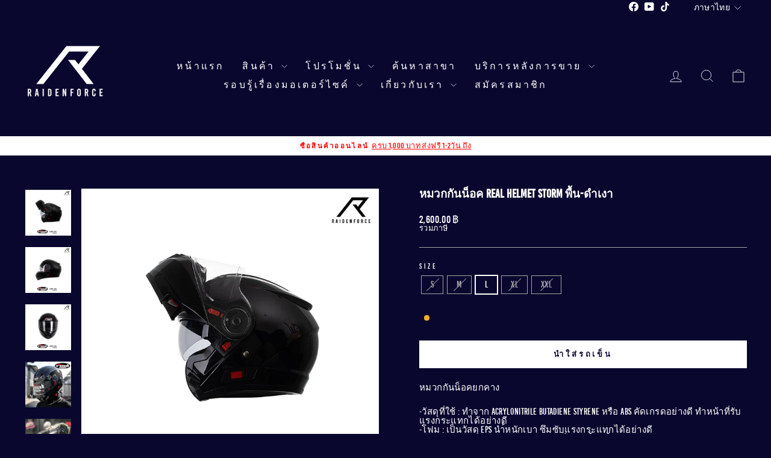

--- FILE ---
content_type: text/html; charset=utf-8
request_url: https://thunder-moto.com/products/real-helmet-storm-black
body_size: 24000
content:
<!doctype html>
<html class="no-js" lang="th" dir="ltr">
<head>
  <meta charset="utf-8">
  <meta http-equiv="X-UA-Compatible" content="IE=edge,chrome=1">
  <meta name="viewport" content="width=device-width,initial-scale=1">
  <meta name="theme-color" content="#ffffff">
  <link rel="canonical" href="https://www.raidenforce.com/products/real-helmet-storm-black">
  <link rel="preconnect" href="https://cdn.shopify.com" crossorigin>
  <link rel="preconnect" href="https://fonts.shopifycdn.com" crossorigin>
  <link rel="dns-prefetch" href="https://productreviews.shopifycdn.com">
  <link rel="dns-prefetch" href="https://ajax.googleapis.com">
  <link rel="dns-prefetch" href="https://maps.googleapis.com">
  <link rel="dns-prefetch" href="https://maps.gstatic.com"><title>หมวกกันน็อค REAL Helmet STORM พื้น-ดำเงา
&ndash; RAIDENFORCE ONLINE&amp;E-COM
</title>
<meta name="description" content="หมวกกันน็อคยกคาง -วัสดุที่ใช้ : ทำจาก Acrylonitrile Butadiene Styrene หรือ ABS คัดเกรดอย่างดี ทำหน้าที่รับแรงกระแทกได้อย่างดี-โฟม : เป็นวัสดุ EPS นำ้หนักเบา ซึมซับแรงกระแทกได้อย่างดี-นวมรองใน : สะท้อนแสง ถอดซักล้างได้ทุกชิ้น เนื้อผ้าหนานุ่ม- กระจกหน้าหมวก : 2 ชั้น ด้านนอกแบบใส ด้านในแบบ Dark Smoke- ช่องรับลม : เข้า 6 ช"><meta property="og:site_name" content="RAIDENFORCE ONLINE&amp;E-COM">
  <meta property="og:url" content="https://www.raidenforce.com/products/real-helmet-storm-black">
  <meta property="og:title" content="หมวกกันน็อค REAL Helmet STORM พื้น-ดำเงา">
  <meta property="og:type" content="product">
  <meta property="og:description" content="หมวกกันน็อคยกคาง -วัสดุที่ใช้ : ทำจาก Acrylonitrile Butadiene Styrene หรือ ABS คัดเกรดอย่างดี ทำหน้าที่รับแรงกระแทกได้อย่างดี-โฟม : เป็นวัสดุ EPS นำ้หนักเบา ซึมซับแรงกระแทกได้อย่างดี-นวมรองใน : สะท้อนแสง ถอดซักล้างได้ทุกชิ้น เนื้อผ้าหนานุ่ม- กระจกหน้าหมวก : 2 ชั้น ด้านนอกแบบใส ด้านในแบบ Dark Smoke- ช่องรับลม : เข้า 6 ช"><meta property="og:image" content="http://thunder-moto.com/cdn/shop/products/2_e04cda5b-5ed1-4379-b5b4-6dd29ca31ab6.jpg?v=1611463514">
    <meta property="og:image:secure_url" content="https://thunder-moto.com/cdn/shop/products/2_e04cda5b-5ed1-4379-b5b4-6dd29ca31ab6.jpg?v=1611463514">
    <meta property="og:image:width" content="1040">
    <meta property="og:image:height" content="1040"><meta name="twitter:site" content="@">
  <meta name="twitter:card" content="summary_large_image">
  <meta name="twitter:title" content="หมวกกันน็อค REAL Helmet STORM พื้น-ดำเงา">
  <meta name="twitter:description" content="หมวกกันน็อคยกคาง -วัสดุที่ใช้ : ทำจาก Acrylonitrile Butadiene Styrene หรือ ABS คัดเกรดอย่างดี ทำหน้าที่รับแรงกระแทกได้อย่างดี-โฟม : เป็นวัสดุ EPS นำ้หนักเบา ซึมซับแรงกระแทกได้อย่างดี-นวมรองใน : สะท้อนแสง ถอดซักล้างได้ทุกชิ้น เนื้อผ้าหนานุ่ม- กระจกหน้าหมวก : 2 ชั้น ด้านนอกแบบใส ด้านในแบบ Dark Smoke- ช่องรับลม : เข้า 6 ช">
<style data-shopify>
  @font-face {
  font-family: Karla;
  font-weight: 400;
  font-style: normal;
  font-display: swap;
  src: url("//thunder-moto.com/cdn/fonts/karla/karla_n4.40497e07df527e6a50e58fb17ef1950c72f3e32c.woff2") format("woff2"),
       url("//thunder-moto.com/cdn/fonts/karla/karla_n4.e9f6f9de321061073c6bfe03c28976ba8ce6ee18.woff") format("woff");
}


  @font-face {
  font-family: Karla;
  font-weight: 600;
  font-style: normal;
  font-display: swap;
  src: url("//thunder-moto.com/cdn/fonts/karla/karla_n6.11d2ca9baa9358585c001bdea96cf4efec1c541a.woff2") format("woff2"),
       url("//thunder-moto.com/cdn/fonts/karla/karla_n6.f61bdbc760ad3ce235abbf92fc104026b8312806.woff") format("woff");
}

  @font-face {
  font-family: Karla;
  font-weight: 400;
  font-style: italic;
  font-display: swap;
  src: url("//thunder-moto.com/cdn/fonts/karla/karla_i4.2086039c16bcc3a78a72a2f7b471e3c4a7f873a6.woff2") format("woff2"),
       url("//thunder-moto.com/cdn/fonts/karla/karla_i4.7b9f59841a5960c16fa2a897a0716c8ebb183221.woff") format("woff");
}

  @font-face {
  font-family: Karla;
  font-weight: 600;
  font-style: italic;
  font-display: swap;
  src: url("//thunder-moto.com/cdn/fonts/karla/karla_i6.a7635423ab3dadf279bd83cab7821e04a762f0d7.woff2") format("woff2"),
       url("//thunder-moto.com/cdn/fonts/karla/karla_i6.93523748a53c3e2305eb638d2279e8634a22c25f.woff") format("woff");
}

</style><link href="//thunder-moto.com/cdn/shop/t/15/assets/theme.css?v=15693998335756767981725268515" rel="stylesheet" type="text/css" media="all" />
<style data-shopify>@font-face {
  font-family: "BebasKai";
  src: url('https://cdn.shopify.com/s/files/1/0012/7087/4215/files/bebaskai-webfont.woff2?v=1724929322') format("woff2"),
       url('https://cdn.shopify.com/s/files/1/0012/7087/4215/files/bebaskai-webfont.woff?v=1724929322') format("woff");
}

  
    :root {
    --typeHeaderPrimary: 'BebasKai';  
    --typeHeaderFallback: Times, serif;
    --typeHeaderSize: 22px;
    --typeHeaderWeight: 700;
    --typeHeaderLineHeight: 1;
    --typeHeaderSpacing: 0.0em;

    --typeBasePrimary: 'BebasKai'; 
    --typeBaseFallback:sans-serif;
    --typeBaseSize: 15px;
    --typeBaseWeight: normal;
    --typeBaseSpacing: 0.025em;
    --typeBaseLineHeight: 1;
    --typeBaselineHeightMinus01: 0.9;

    --typeCollectionTitle: 20px;

    --iconWeight: 2px;
    --iconLinecaps: miter;

    
        --buttonRadius: 0;
    

    --colorGridOverlayOpacity: 0.1;
    }

    .placeholder-content {
    background-image: linear-gradient(100deg, #ffffff 40%, #f7f7f7 63%, #ffffff 79%);
    }</style><script>
    document.documentElement.className = document.documentElement.className.replace('no-js', 'js');

    window.theme = window.theme || {};
    theme.routes = {
      home: "/",
      cart: "/cart.js",
      cartPage: "/cart",
      cartAdd: "/cart/add.js",
      cartChange: "/cart/change.js",
      search: "/search",
      predictiveSearch: "/search/suggest"
    };
    theme.strings = {
      soldOut: "จำหน่ายหมดแล้ว",
      unavailable: "ไม่พร้อมจำหน่าย",
      inStockLabel: "พร้อมส่ง",
      oneStockLabel: "",
      otherStockLabel: "",
      willNotShipUntil: "",
      willBeInStockAfter: "",
      waitingForStock: "",
      savePrice: "",
      cartEmpty: "",
      cartTermsConfirmation: "",
      searchCollections: "",
      searchPages: "",
      searchArticles: "",
      productFrom: "",
      maxQuantity: ""
    };
    theme.settings = {
      cartType: "drawer",
      isCustomerTemplate: false,
      moneyFormat: "{{amount}} ฿",
      saveType: "dollar",
      productImageSize: "natural",
      productImageCover: false,
      predictiveSearch: true,
      predictiveSearchType: null,
      predictiveSearchVendor: false,
      predictiveSearchPrice: false,
      quickView: false,
      themeName: 'Impulse',
      themeVersion: "7.5.1"
    };
  </script>

  <script>window.performance && window.performance.mark && window.performance.mark('shopify.content_for_header.start');</script><meta name="google-site-verification" content="kLk4f4cjpJGhUK3ZU070Ydy4ybknEHq1RVNeMt5s_lY">
<meta name="google-site-verification" content="QPeUHi8_quijiRLNn9DCZX9IzHZR6k5yc5vouwBb3u0">
<meta name="google-site-verification" content="g7D2CgGPGXj2y31sGZ9-FeNWin_w3qFzS24FdKVW58c">
<meta id="shopify-digital-wallet" name="shopify-digital-wallet" content="/1270874215/digital_wallets/dialog">
<meta name="shopify-checkout-api-token" content="548ad0a830f7ae7d75c4faca9916c10f">
<meta id="in-context-paypal-metadata" data-shop-id="1270874215" data-venmo-supported="false" data-environment="production" data-locale="en_US" data-paypal-v4="true" data-currency="THB">
<link rel="alternate" hreflang="x-default" href="https://www.raidenforce.com/products/real-helmet-storm-black">
<link rel="alternate" hreflang="th" href="https://www.raidenforce.com/products/real-helmet-storm-black">
<link rel="alternate" hreflang="en" href="https://www.raidenforce.com/en/products/real-helmet-storm-black">
<link rel="alternate" type="application/json+oembed" href="https://www.raidenforce.com/products/real-helmet-storm-black.oembed">
<script async="async" src="/checkouts/internal/preloads.js?locale=th-TH"></script>
<script id="shopify-features" type="application/json">{"accessToken":"548ad0a830f7ae7d75c4faca9916c10f","betas":["rich-media-storefront-analytics"],"domain":"thunder-moto.com","predictiveSearch":false,"shopId":1270874215,"locale":"th"}</script>
<script>var Shopify = Shopify || {};
Shopify.shop = "thunder-motor.myshopify.com";
Shopify.locale = "th";
Shopify.currency = {"active":"THB","rate":"1.0"};
Shopify.country = "TH";
Shopify.theme = {"name":"SOTP - Impulse 24","id":171672568084,"schema_name":"Impulse","schema_version":"7.5.1","theme_store_id":857,"role":"main"};
Shopify.theme.handle = "null";
Shopify.theme.style = {"id":null,"handle":null};
Shopify.cdnHost = "thunder-moto.com/cdn";
Shopify.routes = Shopify.routes || {};
Shopify.routes.root = "/";</script>
<script type="module">!function(o){(o.Shopify=o.Shopify||{}).modules=!0}(window);</script>
<script>!function(o){function n(){var o=[];function n(){o.push(Array.prototype.slice.apply(arguments))}return n.q=o,n}var t=o.Shopify=o.Shopify||{};t.loadFeatures=n(),t.autoloadFeatures=n()}(window);</script>
<script id="shop-js-analytics" type="application/json">{"pageType":"product"}</script>
<script defer="defer" async type="module" src="//thunder-moto.com/cdn/shopifycloud/shop-js/modules/v2/client.init-shop-cart-sync_DP7_2aJg.th.esm.js"></script>
<script defer="defer" async type="module" src="//thunder-moto.com/cdn/shopifycloud/shop-js/modules/v2/chunk.common_CBBLRIQG.esm.js"></script>
<script type="module">
  await import("//thunder-moto.com/cdn/shopifycloud/shop-js/modules/v2/client.init-shop-cart-sync_DP7_2aJg.th.esm.js");
await import("//thunder-moto.com/cdn/shopifycloud/shop-js/modules/v2/chunk.common_CBBLRIQG.esm.js");

  window.Shopify.SignInWithShop?.initShopCartSync?.({"fedCMEnabled":true,"windoidEnabled":true});

</script>
<script>(function() {
  var isLoaded = false;
  function asyncLoad() {
    if (isLoaded) return;
    isLoaded = true;
    var urls = ["https:\/\/static.klaviyo.com\/onsite\/js\/klaviyo.js?company_id=NPinLJ\u0026shop=thunder-motor.myshopify.com","https:\/\/static.klaviyo.com\/onsite\/js\/klaviyo.js?company_id=M9Ut8s\u0026shop=thunder-motor.myshopify.com","https:\/\/cdn-bundler.nice-team.net\/app\/js\/bundler.js?shop=thunder-motor.myshopify.com","https:\/\/cdn.shopify.com\/s\/files\/1\/0875\/2064\/files\/spinstudio-front2-1.0.0.min.js?shop=thunder-motor.myshopify.com"];
    for (var i = 0; i < urls.length; i++) {
      var s = document.createElement('script');
      s.type = 'text/javascript';
      s.async = true;
      s.src = urls[i];
      var x = document.getElementsByTagName('script')[0];
      x.parentNode.insertBefore(s, x);
    }
  };
  if(window.attachEvent) {
    window.attachEvent('onload', asyncLoad);
  } else {
    window.addEventListener('load', asyncLoad, false);
  }
})();</script>
<script id="__st">var __st={"a":1270874215,"offset":25200,"reqid":"ebaed7c4-8cfa-47a6-8be0-468ddd2b6e93-1768986808","pageurl":"thunder-moto.com\/products\/real-helmet-storm-black","u":"f71ebd39203e","p":"product","rtyp":"product","rid":4767396593767};</script>
<script>window.ShopifyPaypalV4VisibilityTracking = true;</script>
<script id="captcha-bootstrap">!function(){'use strict';const t='contact',e='account',n='new_comment',o=[[t,t],['blogs',n],['comments',n],[t,'customer']],c=[[e,'customer_login'],[e,'guest_login'],[e,'recover_customer_password'],[e,'create_customer']],r=t=>t.map((([t,e])=>`form[action*='/${t}']:not([data-nocaptcha='true']) input[name='form_type'][value='${e}']`)).join(','),a=t=>()=>t?[...document.querySelectorAll(t)].map((t=>t.form)):[];function s(){const t=[...o],e=r(t);return a(e)}const i='password',u='form_key',d=['recaptcha-v3-token','g-recaptcha-response','h-captcha-response',i],f=()=>{try{return window.sessionStorage}catch{return}},m='__shopify_v',_=t=>t.elements[u];function p(t,e,n=!1){try{const o=window.sessionStorage,c=JSON.parse(o.getItem(e)),{data:r}=function(t){const{data:e,action:n}=t;return t[m]||n?{data:e,action:n}:{data:t,action:n}}(c);for(const[e,n]of Object.entries(r))t.elements[e]&&(t.elements[e].value=n);n&&o.removeItem(e)}catch(o){console.error('form repopulation failed',{error:o})}}const l='form_type',E='cptcha';function T(t){t.dataset[E]=!0}const w=window,h=w.document,L='Shopify',v='ce_forms',y='captcha';let A=!1;((t,e)=>{const n=(g='f06e6c50-85a8-45c8-87d0-21a2b65856fe',I='https://cdn.shopify.com/shopifycloud/storefront-forms-hcaptcha/ce_storefront_forms_captcha_hcaptcha.v1.5.2.iife.js',D={infoText:'ป้องกันโดย hCaptcha',privacyText:'ความเป็นส่วนตัว',termsText:'ข้อกำหนด'},(t,e,n)=>{const o=w[L][v],c=o.bindForm;if(c)return c(t,g,e,D).then(n);var r;o.q.push([[t,g,e,D],n]),r=I,A||(h.body.append(Object.assign(h.createElement('script'),{id:'captcha-provider',async:!0,src:r})),A=!0)});var g,I,D;w[L]=w[L]||{},w[L][v]=w[L][v]||{},w[L][v].q=[],w[L][y]=w[L][y]||{},w[L][y].protect=function(t,e){n(t,void 0,e),T(t)},Object.freeze(w[L][y]),function(t,e,n,w,h,L){const[v,y,A,g]=function(t,e,n){const i=e?o:[],u=t?c:[],d=[...i,...u],f=r(d),m=r(i),_=r(d.filter((([t,e])=>n.includes(e))));return[a(f),a(m),a(_),s()]}(w,h,L),I=t=>{const e=t.target;return e instanceof HTMLFormElement?e:e&&e.form},D=t=>v().includes(t);t.addEventListener('submit',(t=>{const e=I(t);if(!e)return;const n=D(e)&&!e.dataset.hcaptchaBound&&!e.dataset.recaptchaBound,o=_(e),c=g().includes(e)&&(!o||!o.value);(n||c)&&t.preventDefault(),c&&!n&&(function(t){try{if(!f())return;!function(t){const e=f();if(!e)return;const n=_(t);if(!n)return;const o=n.value;o&&e.removeItem(o)}(t);const e=Array.from(Array(32),(()=>Math.random().toString(36)[2])).join('');!function(t,e){_(t)||t.append(Object.assign(document.createElement('input'),{type:'hidden',name:u})),t.elements[u].value=e}(t,e),function(t,e){const n=f();if(!n)return;const o=[...t.querySelectorAll(`input[type='${i}']`)].map((({name:t})=>t)),c=[...d,...o],r={};for(const[a,s]of new FormData(t).entries())c.includes(a)||(r[a]=s);n.setItem(e,JSON.stringify({[m]:1,action:t.action,data:r}))}(t,e)}catch(e){console.error('failed to persist form',e)}}(e),e.submit())}));const S=(t,e)=>{t&&!t.dataset[E]&&(n(t,e.some((e=>e===t))),T(t))};for(const o of['focusin','change'])t.addEventListener(o,(t=>{const e=I(t);D(e)&&S(e,y())}));const B=e.get('form_key'),M=e.get(l),P=B&&M;t.addEventListener('DOMContentLoaded',(()=>{const t=y();if(P)for(const e of t)e.elements[l].value===M&&p(e,B);[...new Set([...A(),...v().filter((t=>'true'===t.dataset.shopifyCaptcha))])].forEach((e=>S(e,t)))}))}(h,new URLSearchParams(w.location.search),n,t,e,['guest_login'])})(!1,!0)}();</script>
<script integrity="sha256-4kQ18oKyAcykRKYeNunJcIwy7WH5gtpwJnB7kiuLZ1E=" data-source-attribution="shopify.loadfeatures" defer="defer" src="//thunder-moto.com/cdn/shopifycloud/storefront/assets/storefront/load_feature-a0a9edcb.js" crossorigin="anonymous"></script>
<script data-source-attribution="shopify.dynamic_checkout.dynamic.init">var Shopify=Shopify||{};Shopify.PaymentButton=Shopify.PaymentButton||{isStorefrontPortableWallets:!0,init:function(){window.Shopify.PaymentButton.init=function(){};var t=document.createElement("script");t.src="https://thunder-moto.com/cdn/shopifycloud/portable-wallets/latest/portable-wallets.th.js",t.type="module",document.head.appendChild(t)}};
</script>
<script data-source-attribution="shopify.dynamic_checkout.buyer_consent">
  function portableWalletsHideBuyerConsent(e){var t=document.getElementById("shopify-buyer-consent"),n=document.getElementById("shopify-subscription-policy-button");t&&n&&(t.classList.add("hidden"),t.setAttribute("aria-hidden","true"),n.removeEventListener("click",e))}function portableWalletsShowBuyerConsent(e){var t=document.getElementById("shopify-buyer-consent"),n=document.getElementById("shopify-subscription-policy-button");t&&n&&(t.classList.remove("hidden"),t.removeAttribute("aria-hidden"),n.addEventListener("click",e))}window.Shopify?.PaymentButton&&(window.Shopify.PaymentButton.hideBuyerConsent=portableWalletsHideBuyerConsent,window.Shopify.PaymentButton.showBuyerConsent=portableWalletsShowBuyerConsent);
</script>
<script data-source-attribution="shopify.dynamic_checkout.cart.bootstrap">document.addEventListener("DOMContentLoaded",(function(){function t(){return document.querySelector("shopify-accelerated-checkout-cart, shopify-accelerated-checkout")}if(t())Shopify.PaymentButton.init();else{new MutationObserver((function(e,n){t()&&(Shopify.PaymentButton.init(),n.disconnect())})).observe(document.body,{childList:!0,subtree:!0})}}));
</script>
<link id="shopify-accelerated-checkout-styles" rel="stylesheet" media="screen" href="https://thunder-moto.com/cdn/shopifycloud/portable-wallets/latest/accelerated-checkout-backwards-compat.css" crossorigin="anonymous">
<style id="shopify-accelerated-checkout-cart">
        #shopify-buyer-consent {
  margin-top: 1em;
  display: inline-block;
  width: 100%;
}

#shopify-buyer-consent.hidden {
  display: none;
}

#shopify-subscription-policy-button {
  background: none;
  border: none;
  padding: 0;
  text-decoration: underline;
  font-size: inherit;
  cursor: pointer;
}

#shopify-subscription-policy-button::before {
  box-shadow: none;
}

      </style>

<script>window.performance && window.performance.mark && window.performance.mark('shopify.content_for_header.end');</script>

  <script src="//thunder-moto.com/cdn/shop/t/15/assets/vendor-scripts-v11.js" defer="defer"></script><script src="//thunder-moto.com/cdn/shop/t/15/assets/theme.js?v=136904160527539270741725256339" defer="defer"></script>
<link href="https://monorail-edge.shopifysvc.com" rel="dns-prefetch">
<script>(function(){if ("sendBeacon" in navigator && "performance" in window) {try {var session_token_from_headers = performance.getEntriesByType('navigation')[0].serverTiming.find(x => x.name == '_s').description;} catch {var session_token_from_headers = undefined;}var session_cookie_matches = document.cookie.match(/_shopify_s=([^;]*)/);var session_token_from_cookie = session_cookie_matches && session_cookie_matches.length === 2 ? session_cookie_matches[1] : "";var session_token = session_token_from_headers || session_token_from_cookie || "";function handle_abandonment_event(e) {var entries = performance.getEntries().filter(function(entry) {return /monorail-edge.shopifysvc.com/.test(entry.name);});if (!window.abandonment_tracked && entries.length === 0) {window.abandonment_tracked = true;var currentMs = Date.now();var navigation_start = performance.timing.navigationStart;var payload = {shop_id: 1270874215,url: window.location.href,navigation_start,duration: currentMs - navigation_start,session_token,page_type: "product"};window.navigator.sendBeacon("https://monorail-edge.shopifysvc.com/v1/produce", JSON.stringify({schema_id: "online_store_buyer_site_abandonment/1.1",payload: payload,metadata: {event_created_at_ms: currentMs,event_sent_at_ms: currentMs}}));}}window.addEventListener('pagehide', handle_abandonment_event);}}());</script>
<script id="web-pixels-manager-setup">(function e(e,d,r,n,o){if(void 0===o&&(o={}),!Boolean(null===(a=null===(i=window.Shopify)||void 0===i?void 0:i.analytics)||void 0===a?void 0:a.replayQueue)){var i,a;window.Shopify=window.Shopify||{};var t=window.Shopify;t.analytics=t.analytics||{};var s=t.analytics;s.replayQueue=[],s.publish=function(e,d,r){return s.replayQueue.push([e,d,r]),!0};try{self.performance.mark("wpm:start")}catch(e){}var l=function(){var e={modern:/Edge?\/(1{2}[4-9]|1[2-9]\d|[2-9]\d{2}|\d{4,})\.\d+(\.\d+|)|Firefox\/(1{2}[4-9]|1[2-9]\d|[2-9]\d{2}|\d{4,})\.\d+(\.\d+|)|Chrom(ium|e)\/(9{2}|\d{3,})\.\d+(\.\d+|)|(Maci|X1{2}).+ Version\/(15\.\d+|(1[6-9]|[2-9]\d|\d{3,})\.\d+)([,.]\d+|)( \(\w+\)|)( Mobile\/\w+|) Safari\/|Chrome.+OPR\/(9{2}|\d{3,})\.\d+\.\d+|(CPU[ +]OS|iPhone[ +]OS|CPU[ +]iPhone|CPU IPhone OS|CPU iPad OS)[ +]+(15[._]\d+|(1[6-9]|[2-9]\d|\d{3,})[._]\d+)([._]\d+|)|Android:?[ /-](13[3-9]|1[4-9]\d|[2-9]\d{2}|\d{4,})(\.\d+|)(\.\d+|)|Android.+Firefox\/(13[5-9]|1[4-9]\d|[2-9]\d{2}|\d{4,})\.\d+(\.\d+|)|Android.+Chrom(ium|e)\/(13[3-9]|1[4-9]\d|[2-9]\d{2}|\d{4,})\.\d+(\.\d+|)|SamsungBrowser\/([2-9]\d|\d{3,})\.\d+/,legacy:/Edge?\/(1[6-9]|[2-9]\d|\d{3,})\.\d+(\.\d+|)|Firefox\/(5[4-9]|[6-9]\d|\d{3,})\.\d+(\.\d+|)|Chrom(ium|e)\/(5[1-9]|[6-9]\d|\d{3,})\.\d+(\.\d+|)([\d.]+$|.*Safari\/(?![\d.]+ Edge\/[\d.]+$))|(Maci|X1{2}).+ Version\/(10\.\d+|(1[1-9]|[2-9]\d|\d{3,})\.\d+)([,.]\d+|)( \(\w+\)|)( Mobile\/\w+|) Safari\/|Chrome.+OPR\/(3[89]|[4-9]\d|\d{3,})\.\d+\.\d+|(CPU[ +]OS|iPhone[ +]OS|CPU[ +]iPhone|CPU IPhone OS|CPU iPad OS)[ +]+(10[._]\d+|(1[1-9]|[2-9]\d|\d{3,})[._]\d+)([._]\d+|)|Android:?[ /-](13[3-9]|1[4-9]\d|[2-9]\d{2}|\d{4,})(\.\d+|)(\.\d+|)|Mobile Safari.+OPR\/([89]\d|\d{3,})\.\d+\.\d+|Android.+Firefox\/(13[5-9]|1[4-9]\d|[2-9]\d{2}|\d{4,})\.\d+(\.\d+|)|Android.+Chrom(ium|e)\/(13[3-9]|1[4-9]\d|[2-9]\d{2}|\d{4,})\.\d+(\.\d+|)|Android.+(UC? ?Browser|UCWEB|U3)[ /]?(15\.([5-9]|\d{2,})|(1[6-9]|[2-9]\d|\d{3,})\.\d+)\.\d+|SamsungBrowser\/(5\.\d+|([6-9]|\d{2,})\.\d+)|Android.+MQ{2}Browser\/(14(\.(9|\d{2,})|)|(1[5-9]|[2-9]\d|\d{3,})(\.\d+|))(\.\d+|)|K[Aa][Ii]OS\/(3\.\d+|([4-9]|\d{2,})\.\d+)(\.\d+|)/},d=e.modern,r=e.legacy,n=navigator.userAgent;return n.match(d)?"modern":n.match(r)?"legacy":"unknown"}(),u="modern"===l?"modern":"legacy",c=(null!=n?n:{modern:"",legacy:""})[u],f=function(e){return[e.baseUrl,"/wpm","/b",e.hashVersion,"modern"===e.buildTarget?"m":"l",".js"].join("")}({baseUrl:d,hashVersion:r,buildTarget:u}),m=function(e){var d=e.version,r=e.bundleTarget,n=e.surface,o=e.pageUrl,i=e.monorailEndpoint;return{emit:function(e){var a=e.status,t=e.errorMsg,s=(new Date).getTime(),l=JSON.stringify({metadata:{event_sent_at_ms:s},events:[{schema_id:"web_pixels_manager_load/3.1",payload:{version:d,bundle_target:r,page_url:o,status:a,surface:n,error_msg:t},metadata:{event_created_at_ms:s}}]});if(!i)return console&&console.warn&&console.warn("[Web Pixels Manager] No Monorail endpoint provided, skipping logging."),!1;try{return self.navigator.sendBeacon.bind(self.navigator)(i,l)}catch(e){}var u=new XMLHttpRequest;try{return u.open("POST",i,!0),u.setRequestHeader("Content-Type","text/plain"),u.send(l),!0}catch(e){return console&&console.warn&&console.warn("[Web Pixels Manager] Got an unhandled error while logging to Monorail."),!1}}}}({version:r,bundleTarget:l,surface:e.surface,pageUrl:self.location.href,monorailEndpoint:e.monorailEndpoint});try{o.browserTarget=l,function(e){var d=e.src,r=e.async,n=void 0===r||r,o=e.onload,i=e.onerror,a=e.sri,t=e.scriptDataAttributes,s=void 0===t?{}:t,l=document.createElement("script"),u=document.querySelector("head"),c=document.querySelector("body");if(l.async=n,l.src=d,a&&(l.integrity=a,l.crossOrigin="anonymous"),s)for(var f in s)if(Object.prototype.hasOwnProperty.call(s,f))try{l.dataset[f]=s[f]}catch(e){}if(o&&l.addEventListener("load",o),i&&l.addEventListener("error",i),u)u.appendChild(l);else{if(!c)throw new Error("Did not find a head or body element to append the script");c.appendChild(l)}}({src:f,async:!0,onload:function(){if(!function(){var e,d;return Boolean(null===(d=null===(e=window.Shopify)||void 0===e?void 0:e.analytics)||void 0===d?void 0:d.initialized)}()){var d=window.webPixelsManager.init(e)||void 0;if(d){var r=window.Shopify.analytics;r.replayQueue.forEach((function(e){var r=e[0],n=e[1],o=e[2];d.publishCustomEvent(r,n,o)})),r.replayQueue=[],r.publish=d.publishCustomEvent,r.visitor=d.visitor,r.initialized=!0}}},onerror:function(){return m.emit({status:"failed",errorMsg:"".concat(f," has failed to load")})},sri:function(e){var d=/^sha384-[A-Za-z0-9+/=]+$/;return"string"==typeof e&&d.test(e)}(c)?c:"",scriptDataAttributes:o}),m.emit({status:"loading"})}catch(e){m.emit({status:"failed",errorMsg:(null==e?void 0:e.message)||"Unknown error"})}}})({shopId: 1270874215,storefrontBaseUrl: "https://www.raidenforce.com",extensionsBaseUrl: "https://extensions.shopifycdn.com/cdn/shopifycloud/web-pixels-manager",monorailEndpoint: "https://monorail-edge.shopifysvc.com/unstable/produce_batch",surface: "storefront-renderer",enabledBetaFlags: ["2dca8a86"],webPixelsConfigList: [{"id":"743080212","configuration":"{\"pixelCode\":\"C9P0A0N0FBF4096H9GF0\"}","eventPayloadVersion":"v1","runtimeContext":"STRICT","scriptVersion":"22e92c2ad45662f435e4801458fb78cc","type":"APP","apiClientId":4383523,"privacyPurposes":["ANALYTICS","MARKETING","SALE_OF_DATA"],"dataSharingAdjustments":{"protectedCustomerApprovalScopes":["read_customer_address","read_customer_email","read_customer_name","read_customer_personal_data","read_customer_phone"]}},{"id":"339280148","configuration":"{\"shop\":\"thunder-motor.myshopify.com\",\"enabled\":\"false\",\"hmacKey\":\"e0b044371e70a2cc45fa5358c87f1038\"}","eventPayloadVersion":"v1","runtimeContext":"STRICT","scriptVersion":"728114a5167fec3ce2fdbc41bef2eeb1","type":"APP","apiClientId":4653451,"privacyPurposes":["ANALYTICS","MARKETING","SALE_OF_DATA"],"dataSharingAdjustments":{"protectedCustomerApprovalScopes":["read_customer_address","read_customer_email","read_customer_name","read_customer_personal_data","read_customer_phone"]}},{"id":"136118548","eventPayloadVersion":"v1","runtimeContext":"LAX","scriptVersion":"1","type":"CUSTOM","privacyPurposes":["MARKETING"],"name":"Meta pixel (migrated)"},{"id":"148177172","eventPayloadVersion":"v1","runtimeContext":"LAX","scriptVersion":"1","type":"CUSTOM","privacyPurposes":["ANALYTICS"],"name":"Google Analytics tag (migrated)"},{"id":"shopify-app-pixel","configuration":"{}","eventPayloadVersion":"v1","runtimeContext":"STRICT","scriptVersion":"0450","apiClientId":"shopify-pixel","type":"APP","privacyPurposes":["ANALYTICS","MARKETING"]},{"id":"shopify-custom-pixel","eventPayloadVersion":"v1","runtimeContext":"LAX","scriptVersion":"0450","apiClientId":"shopify-pixel","type":"CUSTOM","privacyPurposes":["ANALYTICS","MARKETING"]}],isMerchantRequest: false,initData: {"shop":{"name":"RAIDENFORCE ONLINE\u0026E-COM","paymentSettings":{"currencyCode":"THB"},"myshopifyDomain":"thunder-motor.myshopify.com","countryCode":"TH","storefrontUrl":"https:\/\/www.raidenforce.com"},"customer":null,"cart":null,"checkout":null,"productVariants":[{"price":{"amount":2600.0,"currencyCode":"THB"},"product":{"title":"หมวกกันน็อค REAL Helmet STORM พื้น-ดำเงา","vendor":"REAL","id":"4767396593767","untranslatedTitle":"หมวกกันน็อค REAL Helmet STORM พื้น-ดำเงา","url":"\/products\/real-helmet-storm-black","type":"Helmet"},"id":"33161212985447","image":{"src":"\/\/thunder-moto.com\/cdn\/shop\/products\/2_e04cda5b-5ed1-4379-b5b4-6dd29ca31ab6.jpg?v=1611463514"},"sku":"Real-StormforceBlack-S","title":"S","untranslatedTitle":"S"},{"price":{"amount":2600.0,"currencyCode":"THB"},"product":{"title":"หมวกกันน็อค REAL Helmet STORM พื้น-ดำเงา","vendor":"REAL","id":"4767396593767","untranslatedTitle":"หมวกกันน็อค REAL Helmet STORM พื้น-ดำเงา","url":"\/products\/real-helmet-storm-black","type":"Helmet"},"id":"44486837993748","image":{"src":"\/\/thunder-moto.com\/cdn\/shop\/products\/2_e04cda5b-5ed1-4379-b5b4-6dd29ca31ab6.jpg?v=1611463514"},"sku":"Real-StormforceBlack-M","title":"M","untranslatedTitle":"M"},{"price":{"amount":2600.0,"currencyCode":"THB"},"product":{"title":"หมวกกันน็อค REAL Helmet STORM พื้น-ดำเงา","vendor":"REAL","id":"4767396593767","untranslatedTitle":"หมวกกันน็อค REAL Helmet STORM พื้น-ดำเงา","url":"\/products\/real-helmet-storm-black","type":"Helmet"},"id":"44486838026516","image":{"src":"\/\/thunder-moto.com\/cdn\/shop\/products\/2_e04cda5b-5ed1-4379-b5b4-6dd29ca31ab6.jpg?v=1611463514"},"sku":"Real-StormforceBlack-L","title":"L","untranslatedTitle":"L"},{"price":{"amount":2600.0,"currencyCode":"THB"},"product":{"title":"หมวกกันน็อค REAL Helmet STORM พื้น-ดำเงา","vendor":"REAL","id":"4767396593767","untranslatedTitle":"หมวกกันน็อค REAL Helmet STORM พื้น-ดำเงา","url":"\/products\/real-helmet-storm-black","type":"Helmet"},"id":"44486838059284","image":{"src":"\/\/thunder-moto.com\/cdn\/shop\/products\/2_e04cda5b-5ed1-4379-b5b4-6dd29ca31ab6.jpg?v=1611463514"},"sku":"Real-StormforceBlack-XL","title":"XL","untranslatedTitle":"XL"},{"price":{"amount":2600.0,"currencyCode":"THB"},"product":{"title":"หมวกกันน็อค REAL Helmet STORM พื้น-ดำเงา","vendor":"REAL","id":"4767396593767","untranslatedTitle":"หมวกกันน็อค REAL Helmet STORM พื้น-ดำเงา","url":"\/products\/real-helmet-storm-black","type":"Helmet"},"id":"44486838092052","image":{"src":"\/\/thunder-moto.com\/cdn\/shop\/products\/2_e04cda5b-5ed1-4379-b5b4-6dd29ca31ab6.jpg?v=1611463514"},"sku":"Real-StormforceBlack-XXL","title":"XXL","untranslatedTitle":"XXL"}],"purchasingCompany":null},},"https://thunder-moto.com/cdn","fcfee988w5aeb613cpc8e4bc33m6693e112",{"modern":"","legacy":""},{"shopId":"1270874215","storefrontBaseUrl":"https:\/\/www.raidenforce.com","extensionBaseUrl":"https:\/\/extensions.shopifycdn.com\/cdn\/shopifycloud\/web-pixels-manager","surface":"storefront-renderer","enabledBetaFlags":"[\"2dca8a86\"]","isMerchantRequest":"false","hashVersion":"fcfee988w5aeb613cpc8e4bc33m6693e112","publish":"custom","events":"[[\"page_viewed\",{}],[\"product_viewed\",{\"productVariant\":{\"price\":{\"amount\":2600.0,\"currencyCode\":\"THB\"},\"product\":{\"title\":\"หมวกกันน็อค REAL Helmet STORM พื้น-ดำเงา\",\"vendor\":\"REAL\",\"id\":\"4767396593767\",\"untranslatedTitle\":\"หมวกกันน็อค REAL Helmet STORM พื้น-ดำเงา\",\"url\":\"\/products\/real-helmet-storm-black\",\"type\":\"Helmet\"},\"id\":\"44486838026516\",\"image\":{\"src\":\"\/\/thunder-moto.com\/cdn\/shop\/products\/2_e04cda5b-5ed1-4379-b5b4-6dd29ca31ab6.jpg?v=1611463514\"},\"sku\":\"Real-StormforceBlack-L\",\"title\":\"L\",\"untranslatedTitle\":\"L\"}}]]"});</script><script>
  window.ShopifyAnalytics = window.ShopifyAnalytics || {};
  window.ShopifyAnalytics.meta = window.ShopifyAnalytics.meta || {};
  window.ShopifyAnalytics.meta.currency = 'THB';
  var meta = {"product":{"id":4767396593767,"gid":"gid:\/\/shopify\/Product\/4767396593767","vendor":"REAL","type":"Helmet","handle":"real-helmet-storm-black","variants":[{"id":33161212985447,"price":260000,"name":"หมวกกันน็อค REAL Helmet STORM พื้น-ดำเงา - S","public_title":"S","sku":"Real-StormforceBlack-S"},{"id":44486837993748,"price":260000,"name":"หมวกกันน็อค REAL Helmet STORM พื้น-ดำเงา - M","public_title":"M","sku":"Real-StormforceBlack-M"},{"id":44486838026516,"price":260000,"name":"หมวกกันน็อค REAL Helmet STORM พื้น-ดำเงา - L","public_title":"L","sku":"Real-StormforceBlack-L"},{"id":44486838059284,"price":260000,"name":"หมวกกันน็อค REAL Helmet STORM พื้น-ดำเงา - XL","public_title":"XL","sku":"Real-StormforceBlack-XL"},{"id":44486838092052,"price":260000,"name":"หมวกกันน็อค REAL Helmet STORM พื้น-ดำเงา - XXL","public_title":"XXL","sku":"Real-StormforceBlack-XXL"}],"remote":false},"page":{"pageType":"product","resourceType":"product","resourceId":4767396593767,"requestId":"ebaed7c4-8cfa-47a6-8be0-468ddd2b6e93-1768986808"}};
  for (var attr in meta) {
    window.ShopifyAnalytics.meta[attr] = meta[attr];
  }
</script>
<script class="analytics">
  (function () {
    var customDocumentWrite = function(content) {
      var jquery = null;

      if (window.jQuery) {
        jquery = window.jQuery;
      } else if (window.Checkout && window.Checkout.$) {
        jquery = window.Checkout.$;
      }

      if (jquery) {
        jquery('body').append(content);
      }
    };

    var hasLoggedConversion = function(token) {
      if (token) {
        return document.cookie.indexOf('loggedConversion=' + token) !== -1;
      }
      return false;
    }

    var setCookieIfConversion = function(token) {
      if (token) {
        var twoMonthsFromNow = new Date(Date.now());
        twoMonthsFromNow.setMonth(twoMonthsFromNow.getMonth() + 2);

        document.cookie = 'loggedConversion=' + token + '; expires=' + twoMonthsFromNow;
      }
    }

    var trekkie = window.ShopifyAnalytics.lib = window.trekkie = window.trekkie || [];
    if (trekkie.integrations) {
      return;
    }
    trekkie.methods = [
      'identify',
      'page',
      'ready',
      'track',
      'trackForm',
      'trackLink'
    ];
    trekkie.factory = function(method) {
      return function() {
        var args = Array.prototype.slice.call(arguments);
        args.unshift(method);
        trekkie.push(args);
        return trekkie;
      };
    };
    for (var i = 0; i < trekkie.methods.length; i++) {
      var key = trekkie.methods[i];
      trekkie[key] = trekkie.factory(key);
    }
    trekkie.load = function(config) {
      trekkie.config = config || {};
      trekkie.config.initialDocumentCookie = document.cookie;
      var first = document.getElementsByTagName('script')[0];
      var script = document.createElement('script');
      script.type = 'text/javascript';
      script.onerror = function(e) {
        var scriptFallback = document.createElement('script');
        scriptFallback.type = 'text/javascript';
        scriptFallback.onerror = function(error) {
                var Monorail = {
      produce: function produce(monorailDomain, schemaId, payload) {
        var currentMs = new Date().getTime();
        var event = {
          schema_id: schemaId,
          payload: payload,
          metadata: {
            event_created_at_ms: currentMs,
            event_sent_at_ms: currentMs
          }
        };
        return Monorail.sendRequest("https://" + monorailDomain + "/v1/produce", JSON.stringify(event));
      },
      sendRequest: function sendRequest(endpointUrl, payload) {
        // Try the sendBeacon API
        if (window && window.navigator && typeof window.navigator.sendBeacon === 'function' && typeof window.Blob === 'function' && !Monorail.isIos12()) {
          var blobData = new window.Blob([payload], {
            type: 'text/plain'
          });

          if (window.navigator.sendBeacon(endpointUrl, blobData)) {
            return true;
          } // sendBeacon was not successful

        } // XHR beacon

        var xhr = new XMLHttpRequest();

        try {
          xhr.open('POST', endpointUrl);
          xhr.setRequestHeader('Content-Type', 'text/plain');
          xhr.send(payload);
        } catch (e) {
          console.log(e);
        }

        return false;
      },
      isIos12: function isIos12() {
        return window.navigator.userAgent.lastIndexOf('iPhone; CPU iPhone OS 12_') !== -1 || window.navigator.userAgent.lastIndexOf('iPad; CPU OS 12_') !== -1;
      }
    };
    Monorail.produce('monorail-edge.shopifysvc.com',
      'trekkie_storefront_load_errors/1.1',
      {shop_id: 1270874215,
      theme_id: 171672568084,
      app_name: "storefront",
      context_url: window.location.href,
      source_url: "//thunder-moto.com/cdn/s/trekkie.storefront.cd680fe47e6c39ca5d5df5f0a32d569bc48c0f27.min.js"});

        };
        scriptFallback.async = true;
        scriptFallback.src = '//thunder-moto.com/cdn/s/trekkie.storefront.cd680fe47e6c39ca5d5df5f0a32d569bc48c0f27.min.js';
        first.parentNode.insertBefore(scriptFallback, first);
      };
      script.async = true;
      script.src = '//thunder-moto.com/cdn/s/trekkie.storefront.cd680fe47e6c39ca5d5df5f0a32d569bc48c0f27.min.js';
      first.parentNode.insertBefore(script, first);
    };
    trekkie.load(
      {"Trekkie":{"appName":"storefront","development":false,"defaultAttributes":{"shopId":1270874215,"isMerchantRequest":null,"themeId":171672568084,"themeCityHash":"5940408490535167959","contentLanguage":"th","currency":"THB","eventMetadataId":"602ffec7-8331-4553-aa27-ae685c34b827"},"isServerSideCookieWritingEnabled":true,"monorailRegion":"shop_domain","enabledBetaFlags":["65f19447"]},"Session Attribution":{},"S2S":{"facebookCapiEnabled":false,"source":"trekkie-storefront-renderer","apiClientId":580111}}
    );

    var loaded = false;
    trekkie.ready(function() {
      if (loaded) return;
      loaded = true;

      window.ShopifyAnalytics.lib = window.trekkie;

      var originalDocumentWrite = document.write;
      document.write = customDocumentWrite;
      try { window.ShopifyAnalytics.merchantGoogleAnalytics.call(this); } catch(error) {};
      document.write = originalDocumentWrite;

      window.ShopifyAnalytics.lib.page(null,{"pageType":"product","resourceType":"product","resourceId":4767396593767,"requestId":"ebaed7c4-8cfa-47a6-8be0-468ddd2b6e93-1768986808","shopifyEmitted":true});

      var match = window.location.pathname.match(/checkouts\/(.+)\/(thank_you|post_purchase)/)
      var token = match? match[1]: undefined;
      if (!hasLoggedConversion(token)) {
        setCookieIfConversion(token);
        window.ShopifyAnalytics.lib.track("Viewed Product",{"currency":"THB","variantId":33161212985447,"productId":4767396593767,"productGid":"gid:\/\/shopify\/Product\/4767396593767","name":"หมวกกันน็อค REAL Helmet STORM พื้น-ดำเงา - S","price":"2600.00","sku":"Real-StormforceBlack-S","brand":"REAL","variant":"S","category":"Helmet","nonInteraction":true,"remote":false},undefined,undefined,{"shopifyEmitted":true});
      window.ShopifyAnalytics.lib.track("monorail:\/\/trekkie_storefront_viewed_product\/1.1",{"currency":"THB","variantId":33161212985447,"productId":4767396593767,"productGid":"gid:\/\/shopify\/Product\/4767396593767","name":"หมวกกันน็อค REAL Helmet STORM พื้น-ดำเงา - S","price":"2600.00","sku":"Real-StormforceBlack-S","brand":"REAL","variant":"S","category":"Helmet","nonInteraction":true,"remote":false,"referer":"https:\/\/thunder-moto.com\/products\/real-helmet-storm-black"});
      }
    });


        var eventsListenerScript = document.createElement('script');
        eventsListenerScript.async = true;
        eventsListenerScript.src = "//thunder-moto.com/cdn/shopifycloud/storefront/assets/shop_events_listener-3da45d37.js";
        document.getElementsByTagName('head')[0].appendChild(eventsListenerScript);

})();</script>
  <script>
  if (!window.ga || (window.ga && typeof window.ga !== 'function')) {
    window.ga = function ga() {
      (window.ga.q = window.ga.q || []).push(arguments);
      if (window.Shopify && window.Shopify.analytics && typeof window.Shopify.analytics.publish === 'function') {
        window.Shopify.analytics.publish("ga_stub_called", {}, {sendTo: "google_osp_migration"});
      }
      console.error("Shopify's Google Analytics stub called with:", Array.from(arguments), "\nSee https://help.shopify.com/manual/promoting-marketing/pixels/pixel-migration#google for more information.");
    };
    if (window.Shopify && window.Shopify.analytics && typeof window.Shopify.analytics.publish === 'function') {
      window.Shopify.analytics.publish("ga_stub_initialized", {}, {sendTo: "google_osp_migration"});
    }
  }
</script>
<script
  defer
  src="https://thunder-moto.com/cdn/shopifycloud/perf-kit/shopify-perf-kit-3.0.4.min.js"
  data-application="storefront-renderer"
  data-shop-id="1270874215"
  data-render-region="gcp-us-central1"
  data-page-type="product"
  data-theme-instance-id="171672568084"
  data-theme-name="Impulse"
  data-theme-version="7.5.1"
  data-monorail-region="shop_domain"
  data-resource-timing-sampling-rate="10"
  data-shs="true"
  data-shs-beacon="true"
  data-shs-export-with-fetch="true"
  data-shs-logs-sample-rate="1"
  data-shs-beacon-endpoint="https://thunder-moto.com/api/collect"
></script>
</head>

<body class="template-product" data-center-text="true" data-button_style="square" data-type_header_capitalize="true" data-type_headers_align_text="true" data-type_product_capitalize="true" data-swatch_style="round" >

  <a class="in-page-link visually-hidden skip-link" href="#MainContent"></a>

  <div id="PageContainer" class="page-container">
    <div class="transition-body"><!-- BEGIN sections: header-group -->
<div id="shopify-section-sections--23420246032660__header" class="shopify-section shopify-section-group-header-group">

<div id="NavDrawer" class="drawer drawer--right">
  <div class="drawer__contents">
    <div class="drawer__fixed-header">
      <div class="drawer__header appear-animation appear-delay-1">
        <div class="h2 drawer__title"></div>
        <div class="drawer__close">
          <button type="button" class="drawer__close-button js-drawer-close">
            <svg aria-hidden="true" focusable="false" role="presentation" class="icon icon-close" viewBox="0 0 64 64"><title>icon-X</title><path d="m19 17.61 27.12 27.13m0-27.12L19 44.74"/></svg>
            <span class="icon__fallback-text"></span>
          </button>
        </div>
      </div>
    </div>
    <div class="drawer__scrollable">
      <ul class="mobile-nav" role="navigation" aria-label="Primary"><li class="mobile-nav__item appear-animation appear-delay-2"><a href="/" class="mobile-nav__link mobile-nav__link--top-level">หน้าแรก</a></li><li class="mobile-nav__item appear-animation appear-delay-3"><div class="mobile-nav__has-sublist"><a href="/search"
                    class="mobile-nav__link mobile-nav__link--top-level"
                    id="Label-search2"
                    >
                    สินค้า
                  </a>
                  <div class="mobile-nav__toggle">
                    <button type="button"
                      aria-controls="Linklist-search2"
                      aria-labelledby="Label-search2"
                      class="collapsible-trigger collapsible--auto-height"><span class="collapsible-trigger__icon collapsible-trigger__icon--open" role="presentation">
  <svg aria-hidden="true" focusable="false" role="presentation" class="icon icon--wide icon-chevron-down" viewBox="0 0 28 16"><path d="m1.57 1.59 12.76 12.77L27.1 1.59" stroke-width="2" stroke="#000" fill="none"/></svg>
</span>
</button>
                  </div></div><div id="Linklist-search2"
                class="mobile-nav__sublist collapsible-content collapsible-content--all"
                >
                <div class="collapsible-content__inner">
                  <ul class="mobile-nav__sublist"><li class="mobile-nav__item">
                        <div class="mobile-nav__child-item"><a href="/collections/all"
                              class="mobile-nav__link"
                              id="Sublabel-collections-all1"
                              >
                              สินค้าทั้งหมด
                            </a></div></li><li class="mobile-nav__item">
                        <div class="mobile-nav__child-item"><a href="/pages/%E0%B9%80%E0%B8%A5%E0%B8%B7%E0%B8%AD%E0%B8%81%E0%B8%8B%E0%B8%B7%E0%B9%89%E0%B8%AD%E0%B8%AA%E0%B8%B4%E0%B8%99%E0%B8%84%E0%B9%89%E0%B8%B2%E0%B8%95%E0%B8%B2%E0%B8%A1%E0%B8%AB%E0%B8%A1%E0%B8%A7%E0%B8%94%E0%B8%AB%E0%B8%A1%E0%B8%B9%E0%B9%88"
                              class="mobile-nav__link"
                              id="[base64]"
                              >
                              เลือกซื้อตามหมวดหมู่
                            </a></div></li><li class="mobile-nav__item">
                        <div class="mobile-nav__child-item"><a href="/pages/%E0%B9%80%E0%B8%A5%E0%B8%B7%E0%B8%AD%E0%B8%81%E0%B8%8B%E0%B8%B7%E0%B9%89%E0%B8%AD%E0%B8%AA%E0%B8%B4%E0%B8%99%E0%B8%84%E0%B9%89%E0%B8%B2%E0%B8%95%E0%B8%B2%E0%B8%A1%E0%B8%A3%E0%B8%B8%E0%B9%88%E0%B8%99%E0%B8%A3%E0%B8%96"
                              class="mobile-nav__link"
                              id="[base64]"
                              >
                              เลือกซื้อตามรุ่นรถ
                            </a></div></li><li class="mobile-nav__item">
                        <div class="mobile-nav__child-item"><a href="/pages/%E0%B9%80%E0%B8%A5%E0%B8%B7%E0%B8%AD%E0%B8%81%E0%B8%8B%E0%B8%B7%E0%B9%89%E0%B8%AD%E0%B8%AA%E0%B8%B4%E0%B8%99%E0%B8%84%E0%B9%89%E0%B8%B2%E0%B8%95%E0%B8%B2%E0%B8%A1%E0%B8%A2%E0%B8%B5%E0%B9%88%E0%B8%AB%E0%B9%89%E0%B8%AD%E0%B8%AA%E0%B8%B4%E0%B8%99%E0%B8%84%E0%B9%89%E0%B8%B2"
                              class="mobile-nav__link"
                              id="[base64]"
                              >
                              เลือกซื้อตามยี่ห้อ
                            </a></div></li></ul>
                </div>
              </div></li><li class="mobile-nav__item appear-animation appear-delay-4"><div class="mobile-nav__has-sublist"><a href="/pages/%E0%B9%82%E0%B8%9B%E0%B8%A3%E0%B9%82%E0%B8%A1%E0%B8%8A%E0%B8%B1%E0%B9%88%E0%B8%99"
                    class="mobile-nav__link mobile-nav__link--top-level"
                    id="Label-pages-e0-b9-82-e0-b8-9b-e0-b8-a3-e0-b9-82-e0-b8-a1-e0-b8-8a-e0-b8-b1-e0-b9-88-e0-b8-993"
                    >
                    โปรโมชั่น
                  </a>
                  <div class="mobile-nav__toggle">
                    <button type="button"
                      aria-controls="Linklist-pages-e0-b9-82-e0-b8-9b-e0-b8-a3-e0-b9-82-e0-b8-a1-e0-b8-8a-e0-b8-b1-e0-b9-88-e0-b8-993"
                      aria-labelledby="Label-pages-e0-b9-82-e0-b8-9b-e0-b8-a3-e0-b9-82-e0-b8-a1-e0-b8-8a-e0-b8-b1-e0-b9-88-e0-b8-993"
                      class="collapsible-trigger collapsible--auto-height"><span class="collapsible-trigger__icon collapsible-trigger__icon--open" role="presentation">
  <svg aria-hidden="true" focusable="false" role="presentation" class="icon icon--wide icon-chevron-down" viewBox="0 0 28 16"><path d="m1.57 1.59 12.76 12.77L27.1 1.59" stroke-width="2" stroke="#000" fill="none"/></svg>
</span>
</button>
                  </div></div><div id="Linklist-pages-e0-b9-82-e0-b8-9b-e0-b8-a3-e0-b9-82-e0-b8-a1-e0-b8-8a-e0-b8-b1-e0-b9-88-e0-b8-993"
                class="mobile-nav__sublist collapsible-content collapsible-content--all"
                >
                <div class="collapsible-content__inner">
                  <ul class="mobile-nav__sublist"><li class="mobile-nav__item">
                        <div class="mobile-nav__child-item"><a href="/pages/%E0%B9%82%E0%B8%9B%E0%B8%A3%E0%B9%82%E0%B8%A1%E0%B8%8A%E0%B8%B1%E0%B9%88%E0%B8%99"
                              class="mobile-nav__link"
                              id="Sublabel-pages-e0-b9-82-e0-b8-9b-e0-b8-a3-e0-b9-82-e0-b8-a1-e0-b8-8a-e0-b8-b1-e0-b9-88-e0-b8-991"
                              >
                              โปรโมชั่นประจำเดือน
                            </a></div></li><li class="mobile-nav__item">
                        <div class="mobile-nav__child-item"><a href="/pages/%E0%B8%9A%E0%B8%A3%E0%B8%B4%E0%B8%81%E0%B8%B2%E0%B8%A3%E0%B8%9C%E0%B9%88%E0%B8%AD%E0%B8%99%E0%B8%8A%E0%B8%B3%E0%B8%A3%E0%B8%B0"
                              class="mobile-nav__link"
                              id="Sublabel-pages-e0-b8-9a-e0-b8-a3-e0-b8-b4-e0-b8-81-e0-b8-b2-e0-b8-a3-e0-b8-9c-e0-b9-88-e0-b8-ad-e0-b8-99-e0-b8-8a-e0-b8-b3-e0-b8-a3-e0-b8-b02"
                              >
                              โปรโมชั่นผ่อนชำระ
                            </a></div></li></ul>
                </div>
              </div></li><li class="mobile-nav__item appear-animation appear-delay-5"><a href="/pages/%E0%B8%82%E0%B9%89%E0%B8%AD%E0%B8%A1%E0%B8%B9%E0%B8%A5%E0%B8%AA%E0%B8%B2%E0%B8%82%E0%B8%B2" class="mobile-nav__link mobile-nav__link--top-level">ค้นหาสาขา</a></li><li class="mobile-nav__item appear-animation appear-delay-6"><div class="mobile-nav__has-sublist"><a href="/search"
                    class="mobile-nav__link mobile-nav__link--top-level"
                    id="Label-search5"
                    >
                    บริการหลังการขาย
                  </a>
                  <div class="mobile-nav__toggle">
                    <button type="button"
                      aria-controls="Linklist-search5"
                      aria-labelledby="Label-search5"
                      class="collapsible-trigger collapsible--auto-height"><span class="collapsible-trigger__icon collapsible-trigger__icon--open" role="presentation">
  <svg aria-hidden="true" focusable="false" role="presentation" class="icon icon--wide icon-chevron-down" viewBox="0 0 28 16"><path d="m1.57 1.59 12.76 12.77L27.1 1.59" stroke-width="2" stroke="#000" fill="none"/></svg>
</span>
</button>
                  </div></div><div id="Linklist-search5"
                class="mobile-nav__sublist collapsible-content collapsible-content--all"
                >
                <div class="collapsible-content__inner">
                  <ul class="mobile-nav__sublist"><li class="mobile-nav__item">
                        <div class="mobile-nav__child-item"><a href="https://lin.ee/2E6tHHo"
                              class="mobile-nav__link"
                              id="Sublabel-https-lin-ee-2e6thho1"
                              >
                              แนะนำติชม/แจ้งปัญหาสินค้าบริการ
                            </a></div></li><li class="mobile-nav__item">
                        <div class="mobile-nav__child-item"><a href="/pages/%E0%B8%82%E0%B9%89%E0%B8%AD%E0%B8%A1%E0%B8%B9%E0%B8%A5%E0%B8%81%E0%B8%B2%E0%B8%A3%E0%B8%A3%E0%B8%B1%E0%B8%9A%E0%B8%9B%E0%B8%A3%E0%B8%B0%E0%B8%81%E0%B8%B1%E0%B8%99"
                              class="mobile-nav__link"
                              id="Sublabel-pages-e0-b8-82-e0-b9-89-e0-b8-ad-e0-b8-a1-e0-b8-b9-e0-b8-a5-e0-b8-81-e0-b8-b2-e0-b8-a3-e0-b8-a3-e0-b8-b1-e0-b8-9a-e0-b8-9b-e0-b8-a3-e0-b8-b0-e0-b8-81-e0-b8-b1-e0-b8-992"
                              >
                              นโยบายการรับประกัน
                            </a></div></li><li class="mobile-nav__item">
                        <div class="mobile-nav__child-item"><a href="/pages/%E0%B8%99%E0%B9%82%E0%B8%A2%E0%B8%9A%E0%B8%B2%E0%B8%A2%E0%B8%81%E0%B8%B2%E0%B8%A3%E0%B9%80%E0%B8%9B%E0%B8%A5%E0%B8%B5%E0%B9%88%E0%B8%A2%E0%B8%99-%E0%B8%84%E0%B8%B7%E0%B8%99%E0%B8%AA%E0%B8%B4%E0%B8%99%E0%B8%84%E0%B9%89%E0%B8%B2"
                              class="mobile-nav__link"
                              id="[base64]"
                              >
                              นโยบายการเปลี่ยน/คืนสินค้า
                            </a></div></li></ul>
                </div>
              </div></li><li class="mobile-nav__item appear-animation appear-delay-7"><div class="mobile-nav__has-sublist"><a href="/search"
                    class="mobile-nav__link mobile-nav__link--top-level"
                    id="Label-search6"
                    >
                    รอบรู้เรื่องมอเตอร์ไซค์
                  </a>
                  <div class="mobile-nav__toggle">
                    <button type="button"
                      aria-controls="Linklist-search6"
                      aria-labelledby="Label-search6"
                      class="collapsible-trigger collapsible--auto-height"><span class="collapsible-trigger__icon collapsible-trigger__icon--open" role="presentation">
  <svg aria-hidden="true" focusable="false" role="presentation" class="icon icon--wide icon-chevron-down" viewBox="0 0 28 16"><path d="m1.57 1.59 12.76 12.77L27.1 1.59" stroke-width="2" stroke="#000" fill="none"/></svg>
</span>
</button>
                  </div></div><div id="Linklist-search6"
                class="mobile-nav__sublist collapsible-content collapsible-content--all"
                >
                <div class="collapsible-content__inner">
                  <ul class="mobile-nav__sublist"><li class="mobile-nav__item">
                        <div class="mobile-nav__child-item"><a href="/blogs/news"
                              class="mobile-nav__link"
                              id="Sublabel-blogs-news1"
                              >
                               ยาง
                            </a></div></li><li class="mobile-nav__item">
                        <div class="mobile-nav__child-item"><a href="/blogs/%E0%B9%82%E0%B8%8A%E0%B9%89%E0%B8%84"
                              class="mobile-nav__link"
                              id="Sublabel-blogs-e0-b9-82-e0-b8-8a-e0-b9-89-e0-b8-842"
                              >
                              โช้ค
                            </a></div></li><li class="mobile-nav__item">
                        <div class="mobile-nav__child-item"><a href="/blogs/%E0%B8%99%E0%B9%89%E0%B8%B3%E0%B8%A1%E0%B8%B1%E0%B8%99%E0%B9%80%E0%B8%84%E0%B8%A3%E0%B8%B7%E0%B9%88%E0%B8%AD%E0%B8%87"
                              class="mobile-nav__link"
                              id="Sublabel-blogs-e0-b8-99-e0-b9-89-e0-b8-b3-e0-b8-a1-e0-b8-b1-e0-b8-99-e0-b9-80-e0-b8-84-e0-b8-a3-e0-b8-b7-e0-b9-88-e0-b8-ad-e0-b8-873"
                              >
                              น้ำมันเครื่อง
                            </a></div></li><li class="mobile-nav__item">
                        <div class="mobile-nav__child-item"><a href="/blogs/%E0%B8%A3%E0%B8%B0%E0%B8%9A%E0%B8%9A%E0%B9%80%E0%B8%9A%E0%B8%A3%E0%B8%84"
                              class="mobile-nav__link"
                              id="Sublabel-blogs-e0-b8-a3-e0-b8-b0-e0-b8-9a-e0-b8-9a-e0-b9-80-e0-b8-9a-e0-b8-a3-e0-b8-844"
                              >
                              เบรค
                            </a></div></li><li class="mobile-nav__item">
                        <div class="mobile-nav__child-item"><a href="/blogs/%E0%B8%AA%E0%B8%B2%E0%B8%A2%E0%B8%9E%E0%B8%B2%E0%B8%99-%E0%B9%82%E0%B8%8B%E0%B9%88%E0%B8%AA%E0%B9%80%E0%B8%95%E0%B8%AD%E0%B8%A3%E0%B9%8C"
                              class="mobile-nav__link"
                              id="Sublabel-blogs-e0-b8-aa-e0-b8-b2-e0-b8-a2-e0-b8-9e-e0-b8-b2-e0-b8-99-e0-b9-82-e0-b8-8b-e0-b9-88-e0-b8-aa-e0-b9-80-e0-b8-95-e0-b8-ad-e0-b8-a3-e0-b9-8c5"
                              >
                              สายพาน/โซ่สเตอร์ 
                            </a></div></li><li class="mobile-nav__item">
                        <div class="mobile-nav__child-item"><a href="/blogs/%E0%B9%81%E0%B8%9A%E0%B8%95%E0%B9%80%E0%B8%95%E0%B8%AD%E0%B8%A3%E0%B8%B5%E0%B9%88"
                              class="mobile-nav__link"
                              id="Sublabel-blogs-e0-b9-81-e0-b8-9a-e0-b8-95-e0-b9-80-e0-b8-95-e0-b8-ad-e0-b8-a3-e0-b8-b5-e0-b9-886"
                              >
                              แบตเตอรี่ 
                            </a></div></li></ul>
                </div>
              </div></li><li class="mobile-nav__item appear-animation appear-delay-8"><div class="mobile-nav__has-sublist"><a href="/search"
                    class="mobile-nav__link mobile-nav__link--top-level"
                    id="Label-search7"
                    >
                    เกี่ยวกับเรา
                  </a>
                  <div class="mobile-nav__toggle">
                    <button type="button"
                      aria-controls="Linklist-search7"
                      aria-labelledby="Label-search7"
                      class="collapsible-trigger collapsible--auto-height"><span class="collapsible-trigger__icon collapsible-trigger__icon--open" role="presentation">
  <svg aria-hidden="true" focusable="false" role="presentation" class="icon icon--wide icon-chevron-down" viewBox="0 0 28 16"><path d="m1.57 1.59 12.76 12.77L27.1 1.59" stroke-width="2" stroke="#000" fill="none"/></svg>
</span>
</button>
                  </div></div><div id="Linklist-search7"
                class="mobile-nav__sublist collapsible-content collapsible-content--all"
                >
                <div class="collapsible-content__inner">
                  <ul class="mobile-nav__sublist"><li class="mobile-nav__item">
                        <div class="mobile-nav__child-item"><a href="/pages/about-us"
                              class="mobile-nav__link"
                              id="Sublabel-pages-about-us1"
                              >
                              รู้จัก RAIDENFORCE
                            </a></div></li><li class="mobile-nav__item">
                        <div class="mobile-nav__child-item"><a href="/pages/%E0%B8%A3%E0%B8%B5%E0%B8%A7%E0%B8%B4%E0%B8%A7%E0%B8%88%E0%B8%B2%E0%B8%81%E0%B8%A5%E0%B8%B9%E0%B8%81%E0%B8%84%E0%B9%89%E0%B8%B2-raidenforce"
                              class="mobile-nav__link"
                              id="Sublabel-pages-e0-b8-a3-e0-b8-b5-e0-b8-a7-e0-b8-b4-e0-b8-a7-e0-b8-88-e0-b8-b2-e0-b8-81-e0-b8-a5-e0-b8-b9-e0-b8-81-e0-b8-84-e0-b9-89-e0-b8-b2-raidenforce2"
                              >
                              รีวิว RAIDENFORCE
                            </a></div></li><li class="mobile-nav__item">
                        <div class="mobile-nav__child-item"><a href="https://lin.ee/gmdhPxzf"
                              class="mobile-nav__link"
                              id="Sublabel-https-lin-ee-gmdhpxzf3"
                              >
                              ติดต่อเจ้าหน้าที่
                            </a></div></li><li class="mobile-nav__item">
                        <div class="mobile-nav__child-item"><a href="/pages/contact-us"
                              class="mobile-nav__link"
                              id="Sublabel-pages-contact-us4"
                              >
                              ข้อมูลการติดต่อ
                            </a></div></li></ul>
                </div>
              </div></li><li class="mobile-nav__item appear-animation appear-delay-9"><a href="/pages/%E0%B8%AA%E0%B8%A1%E0%B8%B2%E0%B8%8A%E0%B8%B4%E0%B8%81-raiden-member" class="mobile-nav__link mobile-nav__link--top-level">สมัครสมาชิก</a></li><li class="mobile-nav__item mobile-nav__item--secondary">
            <div class="grid"><div class="grid__item one-half appear-animation appear-delay-10">
                  <a href="/account" class="mobile-nav__link">
</a>
                </div></div>
          </li></ul><ul class="mobile-nav__social appear-animation appear-delay-11"><li class="mobile-nav__social-item">
            <a target="_blank" rel="noopener" href="https://www.facebook.com/raidenforcebkk" title="">
              <svg aria-hidden="true" focusable="false" role="presentation" class="icon icon-facebook" viewBox="0 0 14222 14222"><path d="M14222 7112c0 3549.352-2600.418 6491.344-6000 7024.72V9168h1657l315-2056H8222V5778c0-562 275-1111 1159-1111h897V2917s-814-139-1592-139c-1624 0-2686 984-2686 2767v1567H4194v2056h1806v4968.72C2600.418 13603.344 0 10661.352 0 7112 0 3184.703 3183.703 1 7111 1s7111 3183.703 7111 7111Zm-8222 7025c362 57 733 86 1111 86-377.945 0-749.003-29.485-1111-86.28Zm2222 0v-.28a7107.458 7107.458 0 0 1-167.717 24.267A7407.158 7407.158 0 0 0 8222 14137Zm-167.717 23.987C7745.664 14201.89 7430.797 14223 7111 14223c319.843 0 634.675-21.479 943.283-62.013Z"/></svg>
              <span class="icon__fallback-text">Facebook</span>
            </a>
          </li><li class="mobile-nav__social-item">
            <a target="_blank" rel="noopener" href="https://www.youtube.com/@raidenforce." title="">
              <svg aria-hidden="true" focusable="false" role="presentation" class="icon icon-youtube" viewBox="0 0 21 20"><path fill="#444" d="M-.196 15.803q0 1.23.812 2.092t1.977.861h14.946q1.165 0 1.977-.861t.812-2.092V3.909q0-1.23-.82-2.116T17.539.907H2.593q-1.148 0-1.969.886t-.82 2.116v11.894zm7.465-2.149V6.058q0-.115.066-.18.049-.016.082-.016l.082.016 7.153 3.806q.066.066.066.164 0 .066-.066.131l-7.153 3.806q-.033.033-.066.033-.066 0-.098-.033-.066-.066-.066-.131z"/></svg>
              <span class="icon__fallback-text">YouTube</span>
            </a>
          </li><li class="mobile-nav__social-item">
            <a target="_blank" rel="noopener" href="https://www.tiktok.com/@raidenforce" title="">
              <svg aria-hidden="true" focusable="false" role="presentation" class="icon icon-tiktok" viewBox="0 0 2859 3333"><path d="M2081 0c55 473 319 755 778 785v532c-266 26-499-61-770-225v995c0 1264-1378 1659-1932 753-356-583-138-1606 1004-1647v561c-87 14-180 36-265 65-254 86-398 247-358 531 77 544 1075 705 992-358V1h551z"/></svg>
              <span class="icon__fallback-text">TikTok</span>
            </a>
          </li></ul>
    </div>
  </div>
</div>
<div id="CartDrawer" class="drawer drawer--right">
    <form id="CartDrawerForm" action="/cart" method="post" novalidate class="drawer__contents" data-location="cart-drawer">
      <div class="drawer__fixed-header">
        <div class="drawer__header appear-animation appear-delay-1">
          <div class="h2 drawer__title">รถเข็น</div>
          <div class="drawer__close">
            <button type="button" class="drawer__close-button js-drawer-close">
              <svg aria-hidden="true" focusable="false" role="presentation" class="icon icon-close" viewBox="0 0 64 64"><title>icon-X</title><path d="m19 17.61 27.12 27.13m0-27.12L19 44.74"/></svg>
              <span class="icon__fallback-text"></span>
            </button>
          </div>
        </div>
      </div>

      <div class="drawer__inner">
        <div class="drawer__scrollable">
          <div data-products class="appear-animation appear-delay-2"></div>

          
        </div>

        <div class="drawer__footer appear-animation appear-delay-4">
          <div data-discounts>
            
          </div>

          <div class="cart__item-sub cart__item-row">
            <div class="ajaxcart__subtotal"></div>
            <div data-subtotal>0.00 ฿</div>
          </div>

          <div class="cart__item-row text-center">
            <small>
              <br />
            </small>
          </div>

          

          <div class="cart__checkout-wrapper">
            <button type="submit" name="checkout" data-terms-required="false" class="btn cart__checkout">
              สั่งซื้อ
            </button>

            
          </div>
        </div>
      </div>

      <div class="drawer__cart-empty appear-animation appear-delay-2">
        <div class="drawer__scrollable">
          
        </div>
      </div>
    </form>
  </div><style>
  .site-nav__link,
  .site-nav__dropdown-link:not(.site-nav__dropdown-link--top-level) {
    font-size: 16px;
  }
  
    .site-nav__link, .mobile-nav__link--top-level {
      text-transform: uppercase;
      letter-spacing: 0.2em;
    }
    .mobile-nav__link--top-level {
      font-size: 1.1em;
    }
  

  

  
.site-header {
      box-shadow: 0 0 1px rgba(0,0,0,0.2);
    }

    .toolbar + .header-sticky-wrapper .site-header {
      border-top: 0;
    }</style>

<div data-section-id="sections--23420246032660__header" data-section-type="header"><div class="toolbar small--hide">
  <div class="page-width">
    <div class="toolbar__content"><div class="toolbar__item">
          <ul class="no-bullets social-icons inline-list toolbar__social"><li>
      <a target="_blank" rel="noopener" href="https://www.facebook.com/raidenforcebkk" title="">
        <svg aria-hidden="true" focusable="false" role="presentation" class="icon icon-facebook" viewBox="0 0 14222 14222"><path d="M14222 7112c0 3549.352-2600.418 6491.344-6000 7024.72V9168h1657l315-2056H8222V5778c0-562 275-1111 1159-1111h897V2917s-814-139-1592-139c-1624 0-2686 984-2686 2767v1567H4194v2056h1806v4968.72C2600.418 13603.344 0 10661.352 0 7112 0 3184.703 3183.703 1 7111 1s7111 3183.703 7111 7111Zm-8222 7025c362 57 733 86 1111 86-377.945 0-749.003-29.485-1111-86.28Zm2222 0v-.28a7107.458 7107.458 0 0 1-167.717 24.267A7407.158 7407.158 0 0 0 8222 14137Zm-167.717 23.987C7745.664 14201.89 7430.797 14223 7111 14223c319.843 0 634.675-21.479 943.283-62.013Z"/></svg>
        <span class="icon__fallback-text">Facebook</span>
      </a>
    </li><li>
      <a target="_blank" rel="noopener" href="https://www.youtube.com/@raidenforce." title="">
        <svg aria-hidden="true" focusable="false" role="presentation" class="icon icon-youtube" viewBox="0 0 21 20"><path fill="#444" d="M-.196 15.803q0 1.23.812 2.092t1.977.861h14.946q1.165 0 1.977-.861t.812-2.092V3.909q0-1.23-.82-2.116T17.539.907H2.593q-1.148 0-1.969.886t-.82 2.116v11.894zm7.465-2.149V6.058q0-.115.066-.18.049-.016.082-.016l.082.016 7.153 3.806q.066.066.066.164 0 .066-.066.131l-7.153 3.806q-.033.033-.066.033-.066 0-.098-.033-.066-.066-.066-.131z"/></svg>
        <span class="icon__fallback-text">YouTube</span>
      </a>
    </li><li>
      <a target="_blank" rel="noopener" href="https://www.tiktok.com/@raidenforce" title="">
        <svg aria-hidden="true" focusable="false" role="presentation" class="icon icon-tiktok" viewBox="0 0 2859 3333"><path d="M2081 0c55 473 319 755 778 785v532c-266 26-499-61-770-225v995c0 1264-1378 1659-1932 753-356-583-138-1606 1004-1647v561c-87 14-180 36-265 65-254 86-398 247-358 531 77 544 1075 705 992-358V1h551z"/></svg>
        <span class="icon__fallback-text">TikTok</span>
      </a>
    </li></ul>

        </div><div class="toolbar__item"><form method="post" action="/localization" id="localization_formtoolbar" accept-charset="UTF-8" class="multi-selectors" enctype="multipart/form-data" data-disclosure-form=""><input type="hidden" name="form_type" value="localization" /><input type="hidden" name="utf8" value="✓" /><input type="hidden" name="_method" value="put" /><input type="hidden" name="return_to" value="/products/real-helmet-storm-black" /><div class="multi-selectors__item">
      <h2 class="visually-hidden" id="LangHeading-toolbar">
        
      </h2>

      <div class="disclosure" data-disclosure-locale>
        <button type="button" class="faux-select disclosure__toggle" aria-expanded="false" aria-controls="LangList-toolbar" aria-describedby="LangHeading-toolbar" data-disclosure-toggle>
          <span class="disclosure-list__label">
            ภาษาไทย
          </span>
          <svg aria-hidden="true" focusable="false" role="presentation" class="icon icon--wide icon-chevron-down" viewBox="0 0 28 16"><path d="m1.57 1.59 12.76 12.77L27.1 1.59" stroke-width="2" stroke="#000" fill="none"/></svg>
        </button>
        <ul id="LangList-toolbar" class="disclosure-list disclosure-list--down disclosure-list--left" data-disclosure-list><li class="disclosure-list__item disclosure-list__item--current">
              <a class="disclosure-list__option" href="#" lang="th" aria-current="true" data-value="th" data-disclosure-option>
                <span class="disclosure-list__label">
                  ภาษาไทย
                </span>
              </a>
            </li><li class="disclosure-list__item">
              <a class="disclosure-list__option" href="#" lang="en" data-value="en" data-disclosure-option>
                <span class="disclosure-list__label">
                  English
                </span>
              </a>
            </li></ul>
        <input type="hidden" name="locale_code" id="LocaleSelector-toolbar" value="th" data-disclosure-input/>
      </div>
    </div></form></div></div>

  </div>
</div>
<div class="header-sticky-wrapper">
    <div id="HeaderWrapper" class="header-wrapper"><header
        id="SiteHeader"
        class="site-header"
        data-sticky="true"
        data-overlay="false">
        <div class="page-width">
          <div
            class="header-layout header-layout--left-center"
            data-logo-align="left"><div class="header-item header-item--logo"><style data-shopify>.header-item--logo,
    .header-layout--left-center .header-item--logo,
    .header-layout--left-center .header-item--icons {
      -webkit-box-flex: 0 1 110px;
      -ms-flex: 0 1 110px;
      flex: 0 1 110px;
    }

    @media only screen and (min-width: 769px) {
      .header-item--logo,
      .header-layout--left-center .header-item--logo,
      .header-layout--left-center .header-item--icons {
        -webkit-box-flex: 0 0 140px;
        -ms-flex: 0 0 140px;
        flex: 0 0 140px;
      }
    }

    .site-header__logo a {
      width: 110px;
    }
    .is-light .site-header__logo .logo--inverted {
      width: 110px;
    }
    @media only screen and (min-width: 769px) {
      .site-header__logo a {
        width: 140px;
      }

      .is-light .site-header__logo .logo--inverted {
        width: 140px;
      }
    }</style><div class="h1 site-header__logo" itemscope itemtype="http://schema.org/Organization" >
      <a
        href="/"
        itemprop="url"
        class="site-header__logo-link"
        style="padding-top: 99.82578397212544%">

        





<image-element data-aos="image-fade-in" data-aos-offset="150">


  
<img src="//thunder-moto.com/cdn/shop/files/logo_raiden_white_923e2922-26f8-4f31-ba9c-f0f30627d579.png?v=1724922377&amp;width=280" alt="" srcset="//thunder-moto.com/cdn/shop/files/logo_raiden_white_923e2922-26f8-4f31-ba9c-f0f30627d579.png?v=1724922377&amp;width=140 140w, //thunder-moto.com/cdn/shop/files/logo_raiden_white_923e2922-26f8-4f31-ba9c-f0f30627d579.png?v=1724922377&amp;width=280 280w" width="140" height="139.7560975609756" loading="eager" class="small--hide image-element" sizes="140px" itemprop="logo">
  


</image-element>




<image-element data-aos="image-fade-in" data-aos-offset="150">


  
<img src="//thunder-moto.com/cdn/shop/files/logo_raiden_white_923e2922-26f8-4f31-ba9c-f0f30627d579.png?v=1724922377&amp;width=220" alt="" srcset="//thunder-moto.com/cdn/shop/files/logo_raiden_white_923e2922-26f8-4f31-ba9c-f0f30627d579.png?v=1724922377&amp;width=110 110w, //thunder-moto.com/cdn/shop/files/logo_raiden_white_923e2922-26f8-4f31-ba9c-f0f30627d579.png?v=1724922377&amp;width=220 220w" width="110" height="109.80836236933797" loading="eager" class="medium-up--hide image-element" sizes="110px">
  


</image-element>
</a></div></div><div class="header-item header-item--navigation text-center" role="navigation" aria-label="Primary"><ul
  class="site-nav site-navigation small--hide"
><li class="site-nav__item site-nav__expanded-item">
      
        <a
          href="/"
          class="site-nav__link site-nav__link--underline"
        >
          หน้าแรก
        </a>
      

    </li><li class="site-nav__item site-nav__expanded-item site-nav--has-dropdown">
      
        <details
          data-hover="true"
          id="site-nav-item--2"
          class="site-nav__details"
        >
          <summary
            data-link="/search"
            aria-expanded="false"
            aria-controls="site-nav-item--2"
            class="site-nav__link site-nav__link--underline site-nav__link--has-dropdown"
          >
            สินค้า <svg aria-hidden="true" focusable="false" role="presentation" class="icon icon--wide icon-chevron-down" viewBox="0 0 28 16"><path d="m1.57 1.59 12.76 12.77L27.1 1.59" stroke-width="2" stroke="#000" fill="none"/></svg>
          </summary>
      
<ul class="site-nav__dropdown text-left"><li class="">
                <a href="/collections/all" class="site-nav__dropdown-link site-nav__dropdown-link--second-level">
                  สินค้าทั้งหมด
</a></li><li class="">
                <a href="/pages/%E0%B9%80%E0%B8%A5%E0%B8%B7%E0%B8%AD%E0%B8%81%E0%B8%8B%E0%B8%B7%E0%B9%89%E0%B8%AD%E0%B8%AA%E0%B8%B4%E0%B8%99%E0%B8%84%E0%B9%89%E0%B8%B2%E0%B8%95%E0%B8%B2%E0%B8%A1%E0%B8%AB%E0%B8%A1%E0%B8%A7%E0%B8%94%E0%B8%AB%E0%B8%A1%E0%B8%B9%E0%B9%88" class="site-nav__dropdown-link site-nav__dropdown-link--second-level">
                  เลือกซื้อตามหมวดหมู่
</a></li><li class="">
                <a href="/pages/%E0%B9%80%E0%B8%A5%E0%B8%B7%E0%B8%AD%E0%B8%81%E0%B8%8B%E0%B8%B7%E0%B9%89%E0%B8%AD%E0%B8%AA%E0%B8%B4%E0%B8%99%E0%B8%84%E0%B9%89%E0%B8%B2%E0%B8%95%E0%B8%B2%E0%B8%A1%E0%B8%A3%E0%B8%B8%E0%B9%88%E0%B8%99%E0%B8%A3%E0%B8%96" class="site-nav__dropdown-link site-nav__dropdown-link--second-level">
                  เลือกซื้อตามรุ่นรถ
</a></li><li class="">
                <a href="/pages/%E0%B9%80%E0%B8%A5%E0%B8%B7%E0%B8%AD%E0%B8%81%E0%B8%8B%E0%B8%B7%E0%B9%89%E0%B8%AD%E0%B8%AA%E0%B8%B4%E0%B8%99%E0%B8%84%E0%B9%89%E0%B8%B2%E0%B8%95%E0%B8%B2%E0%B8%A1%E0%B8%A2%E0%B8%B5%E0%B9%88%E0%B8%AB%E0%B9%89%E0%B8%AD%E0%B8%AA%E0%B8%B4%E0%B8%99%E0%B8%84%E0%B9%89%E0%B8%B2" class="site-nav__dropdown-link site-nav__dropdown-link--second-level">
                  เลือกซื้อตามยี่ห้อ
</a></li></ul>
        </details>
      
    </li><li class="site-nav__item site-nav__expanded-item site-nav--has-dropdown">
      
        <details
          data-hover="true"
          id="site-nav-item--3"
          class="site-nav__details"
        >
          <summary
            data-link="/pages/%E0%B9%82%E0%B8%9B%E0%B8%A3%E0%B9%82%E0%B8%A1%E0%B8%8A%E0%B8%B1%E0%B9%88%E0%B8%99"
            aria-expanded="false"
            aria-controls="site-nav-item--3"
            class="site-nav__link site-nav__link--underline site-nav__link--has-dropdown"
          >
            โปรโมชั่น <svg aria-hidden="true" focusable="false" role="presentation" class="icon icon--wide icon-chevron-down" viewBox="0 0 28 16"><path d="m1.57 1.59 12.76 12.77L27.1 1.59" stroke-width="2" stroke="#000" fill="none"/></svg>
          </summary>
      
<ul class="site-nav__dropdown text-left"><li class="">
                <a href="/pages/%E0%B9%82%E0%B8%9B%E0%B8%A3%E0%B9%82%E0%B8%A1%E0%B8%8A%E0%B8%B1%E0%B9%88%E0%B8%99" class="site-nav__dropdown-link site-nav__dropdown-link--second-level">
                  โปรโมชั่นประจำเดือน
</a></li><li class="">
                <a href="/pages/%E0%B8%9A%E0%B8%A3%E0%B8%B4%E0%B8%81%E0%B8%B2%E0%B8%A3%E0%B8%9C%E0%B9%88%E0%B8%AD%E0%B8%99%E0%B8%8A%E0%B8%B3%E0%B8%A3%E0%B8%B0" class="site-nav__dropdown-link site-nav__dropdown-link--second-level">
                  โปรโมชั่นผ่อนชำระ
</a></li></ul>
        </details>
      
    </li><li class="site-nav__item site-nav__expanded-item">
      
        <a
          href="/pages/%E0%B8%82%E0%B9%89%E0%B8%AD%E0%B8%A1%E0%B8%B9%E0%B8%A5%E0%B8%AA%E0%B8%B2%E0%B8%82%E0%B8%B2"
          class="site-nav__link site-nav__link--underline"
        >
          ค้นหาสาขา
        </a>
      

    </li><li class="site-nav__item site-nav__expanded-item site-nav--has-dropdown">
      
        <details
          data-hover="true"
          id="site-nav-item--5"
          class="site-nav__details"
        >
          <summary
            data-link="/search"
            aria-expanded="false"
            aria-controls="site-nav-item--5"
            class="site-nav__link site-nav__link--underline site-nav__link--has-dropdown"
          >
            บริการหลังการขาย <svg aria-hidden="true" focusable="false" role="presentation" class="icon icon--wide icon-chevron-down" viewBox="0 0 28 16"><path d="m1.57 1.59 12.76 12.77L27.1 1.59" stroke-width="2" stroke="#000" fill="none"/></svg>
          </summary>
      
<ul class="site-nav__dropdown text-left"><li class="">
                <a href="https://lin.ee/2E6tHHo" class="site-nav__dropdown-link site-nav__dropdown-link--second-level">
                  แนะนำติชม/แจ้งปัญหาสินค้าบริการ
</a></li><li class="">
                <a href="/pages/%E0%B8%82%E0%B9%89%E0%B8%AD%E0%B8%A1%E0%B8%B9%E0%B8%A5%E0%B8%81%E0%B8%B2%E0%B8%A3%E0%B8%A3%E0%B8%B1%E0%B8%9A%E0%B8%9B%E0%B8%A3%E0%B8%B0%E0%B8%81%E0%B8%B1%E0%B8%99" class="site-nav__dropdown-link site-nav__dropdown-link--second-level">
                  นโยบายการรับประกัน
</a></li><li class="">
                <a href="/pages/%E0%B8%99%E0%B9%82%E0%B8%A2%E0%B8%9A%E0%B8%B2%E0%B8%A2%E0%B8%81%E0%B8%B2%E0%B8%A3%E0%B9%80%E0%B8%9B%E0%B8%A5%E0%B8%B5%E0%B9%88%E0%B8%A2%E0%B8%99-%E0%B8%84%E0%B8%B7%E0%B8%99%E0%B8%AA%E0%B8%B4%E0%B8%99%E0%B8%84%E0%B9%89%E0%B8%B2" class="site-nav__dropdown-link site-nav__dropdown-link--second-level">
                  นโยบายการเปลี่ยน/คืนสินค้า
</a></li></ul>
        </details>
      
    </li><li class="site-nav__item site-nav__expanded-item site-nav--has-dropdown">
      
        <details
          data-hover="true"
          id="site-nav-item--6"
          class="site-nav__details"
        >
          <summary
            data-link="/search"
            aria-expanded="false"
            aria-controls="site-nav-item--6"
            class="site-nav__link site-nav__link--underline site-nav__link--has-dropdown"
          >
            รอบรู้เรื่องมอเตอร์ไซค์ <svg aria-hidden="true" focusable="false" role="presentation" class="icon icon--wide icon-chevron-down" viewBox="0 0 28 16"><path d="m1.57 1.59 12.76 12.77L27.1 1.59" stroke-width="2" stroke="#000" fill="none"/></svg>
          </summary>
      
<ul class="site-nav__dropdown text-left"><li class="">
                <a href="/blogs/news" class="site-nav__dropdown-link site-nav__dropdown-link--second-level">
                   ยาง
</a></li><li class="">
                <a href="/blogs/%E0%B9%82%E0%B8%8A%E0%B9%89%E0%B8%84" class="site-nav__dropdown-link site-nav__dropdown-link--second-level">
                  โช้ค
</a></li><li class="">
                <a href="/blogs/%E0%B8%99%E0%B9%89%E0%B8%B3%E0%B8%A1%E0%B8%B1%E0%B8%99%E0%B9%80%E0%B8%84%E0%B8%A3%E0%B8%B7%E0%B9%88%E0%B8%AD%E0%B8%87" class="site-nav__dropdown-link site-nav__dropdown-link--second-level">
                  น้ำมันเครื่อง
</a></li><li class="">
                <a href="/blogs/%E0%B8%A3%E0%B8%B0%E0%B8%9A%E0%B8%9A%E0%B9%80%E0%B8%9A%E0%B8%A3%E0%B8%84" class="site-nav__dropdown-link site-nav__dropdown-link--second-level">
                  เบรค
</a></li><li class="">
                <a href="/blogs/%E0%B8%AA%E0%B8%B2%E0%B8%A2%E0%B8%9E%E0%B8%B2%E0%B8%99-%E0%B9%82%E0%B8%8B%E0%B9%88%E0%B8%AA%E0%B9%80%E0%B8%95%E0%B8%AD%E0%B8%A3%E0%B9%8C" class="site-nav__dropdown-link site-nav__dropdown-link--second-level">
                  สายพาน/โซ่สเตอร์ 
</a></li><li class="">
                <a href="/blogs/%E0%B9%81%E0%B8%9A%E0%B8%95%E0%B9%80%E0%B8%95%E0%B8%AD%E0%B8%A3%E0%B8%B5%E0%B9%88" class="site-nav__dropdown-link site-nav__dropdown-link--second-level">
                  แบตเตอรี่ 
</a></li></ul>
        </details>
      
    </li><li class="site-nav__item site-nav__expanded-item site-nav--has-dropdown">
      
        <details
          data-hover="true"
          id="site-nav-item--7"
          class="site-nav__details"
        >
          <summary
            data-link="/search"
            aria-expanded="false"
            aria-controls="site-nav-item--7"
            class="site-nav__link site-nav__link--underline site-nav__link--has-dropdown"
          >
            เกี่ยวกับเรา <svg aria-hidden="true" focusable="false" role="presentation" class="icon icon--wide icon-chevron-down" viewBox="0 0 28 16"><path d="m1.57 1.59 12.76 12.77L27.1 1.59" stroke-width="2" stroke="#000" fill="none"/></svg>
          </summary>
      
<ul class="site-nav__dropdown text-left"><li class="">
                <a href="/pages/about-us" class="site-nav__dropdown-link site-nav__dropdown-link--second-level">
                  รู้จัก RAIDENFORCE
</a></li><li class="">
                <a href="/pages/%E0%B8%A3%E0%B8%B5%E0%B8%A7%E0%B8%B4%E0%B8%A7%E0%B8%88%E0%B8%B2%E0%B8%81%E0%B8%A5%E0%B8%B9%E0%B8%81%E0%B8%84%E0%B9%89%E0%B8%B2-raidenforce" class="site-nav__dropdown-link site-nav__dropdown-link--second-level">
                  รีวิว RAIDENFORCE
</a></li><li class="">
                <a href="https://lin.ee/gmdhPxzf" class="site-nav__dropdown-link site-nav__dropdown-link--second-level">
                  ติดต่อเจ้าหน้าที่
</a></li><li class="">
                <a href="/pages/contact-us" class="site-nav__dropdown-link site-nav__dropdown-link--second-level">
                  ข้อมูลการติดต่อ
</a></li></ul>
        </details>
      
    </li><li class="site-nav__item site-nav__expanded-item">
      
        <a
          href="/pages/%E0%B8%AA%E0%B8%A1%E0%B8%B2%E0%B8%8A%E0%B8%B4%E0%B8%81-raiden-member"
          class="site-nav__link site-nav__link--underline"
        >
          สมัครสมาชิก
        </a>
      

    </li></ul>
</div><div class="header-item header-item--icons"><div class="site-nav">
  <div class="site-nav__icons"><a class="site-nav__link site-nav__link--icon small--hide" href="/account">
        <svg aria-hidden="true" focusable="false" role="presentation" class="icon icon-user" viewBox="0 0 64 64"><title>account</title><path d="M35 39.84v-2.53c3.3-1.91 6-6.66 6-11.41 0-7.63 0-13.82-9-13.82s-9 6.19-9 13.82c0 4.75 2.7 9.51 6 11.41v2.53c-10.18.85-18 6-18 12.16h42c0-6.19-7.82-11.31-18-12.16Z"/></svg>
        <span class="icon__fallback-text">
</span>
      </a><a href="/search" class="site-nav__link site-nav__link--icon js-search-header">
        <svg aria-hidden="true" focusable="false" role="presentation" class="icon icon-search" viewBox="0 0 64 64"><title>icon-search</title><path d="M47.16 28.58A18.58 18.58 0 1 1 28.58 10a18.58 18.58 0 0 1 18.58 18.58ZM54 54 41.94 42"/></svg>
        <span class="icon__fallback-text"></span>
      </a><button
        type="button"
        class="site-nav__link site-nav__link--icon js-drawer-open-nav medium-up--hide"
        aria-controls="NavDrawer">
        <svg aria-hidden="true" focusable="false" role="presentation" class="icon icon-hamburger" viewBox="0 0 64 64"><title>icon-hamburger</title><path d="M7 15h51M7 32h43M7 49h51"/></svg>
        <span class="icon__fallback-text"></span>
      </button><a href="/cart" class="site-nav__link site-nav__link--icon js-drawer-open-cart" aria-controls="CartDrawer" data-icon="bag-minimal">
      <span class="cart-link"><svg aria-hidden="true" focusable="false" role="presentation" class="icon icon-bag-minimal" viewBox="0 0 64 64"><title>icon-bag-minimal</title><path stroke="null" fill-opacity="null" stroke-opacity="null" fill="null" d="M11.375 17.863h41.25v36.75h-41.25z"/><path stroke="null" d="M22.25 18c0-7.105 4.35-9 9.75-9s9.75 1.895 9.75 9"/></svg><span class="icon__fallback-text">รถเข็น</span>
        <span class="cart-link__bubble"></span>
      </span>
    </a>
  </div>
</div>
</div>
          </div></div>
        <div class="site-header__search-container">
          <div class="site-header__search">
            <div class="page-width">
              <predictive-search data-context="header" data-enabled="true" data-dark="false">
  <div class="predictive__screen" data-screen></div>
  <form action="/search" method="get" role="search">
    <label for="Search" class="hidden-label">Search</label>
    <div class="search__input-wrap">
      <input
        class="search__input"
        id="Search"
        type="search"
        name="q"
        value=""
        role="combobox"
        aria-expanded="false"
        aria-owns="predictive-search-results"
        aria-controls="predictive-search-results"
        aria-haspopup="listbox"
        aria-autocomplete="list"
        autocorrect="off"
        autocomplete="off"
        autocapitalize="off"
        spellcheck="false"
        placeholder=""
        tabindex="0"
      >
      <input name="options[prefix]" type="hidden" value="last">
      <button class="btn--search" type="submit">
        <svg aria-hidden="true" focusable="false" role="presentation" class="icon icon-search" viewBox="0 0 64 64"><defs><style>.cls-1{fill:none;stroke:#000;stroke-miterlimit:10;stroke-width:2px}</style></defs><path class="cls-1" d="M47.16 28.58A18.58 18.58 0 1 1 28.58 10a18.58 18.58 0 0 1 18.58 18.58zM54 54L41.94 42"/></svg>
        <span class="icon__fallback-text"></span>
      </button>
    </div>

    <button class="btn--close-search">
      <svg aria-hidden="true" focusable="false" role="presentation" class="icon icon-close" viewBox="0 0 64 64"><defs><style>.cls-1{fill:none;stroke:#000;stroke-miterlimit:10;stroke-width:2px}</style></defs><path class="cls-1" d="M19 17.61l27.12 27.13m0-27.13L19 44.74"/></svg>
    </button>
    <div id="predictive-search" class="search__results" tabindex="-1"></div>
  </form>
</predictive-search>

            </div>
          </div>
        </div>
      </header>
    </div>
  </div>
</div>


</div><div id="shopify-section-sections--23420246032660__announcement" class="shopify-section shopify-section-group-header-group"><style></style>
  <div class="announcement-bar">
    <div class="page-width">
      <div class="slideshow-wrapper">
        <button type="button" class="visually-hidden slideshow__pause" data-id="sections--23420246032660__announcement" aria-live="polite">
          <span class="slideshow__pause-stop">
            <svg aria-hidden="true" focusable="false" role="presentation" class="icon icon-pause" viewBox="0 0 10 13"><path d="M0 0h3v13H0zm7 0h3v13H7z" fill-rule="evenodd"/></svg>
            <span class="icon__fallback-text"></span>
          </span>
          <span class="slideshow__pause-play">
            <svg aria-hidden="true" focusable="false" role="presentation" class="icon icon-play" viewBox="18.24 17.35 24.52 28.3"><path fill="#323232" d="M22.1 19.151v25.5l20.4-13.489-20.4-12.011z"/></svg>
            <span class="icon__fallback-text"></span>
          </span>
        </button>

        <div
          id="AnnouncementSlider"
          class="announcement-slider"
          data-compact="true"
          data-block-count="1"><div
                id="AnnouncementSlide-announcement_9tFmMX"
                class="announcement-slider__slide"
                data-index="0"
                
              ><a class="announcement-link" href="/collections/all"><span class="announcement-text">ซื้อสินค้าออนไลน์</span><span class="announcement-link-text">ครบ 1,000 บาท ส่งฟรี  1-2วัน ถึง</span></a></div></div>
      </div>
    </div>
  </div>




</div>
<!-- END sections: header-group --><!-- BEGIN sections: popup-group -->

<!-- END sections: popup-group --><main class="main-content" id="MainContent">
        <div id="shopify-section-template--23420250358036__main" class="shopify-section">
<div id="ProductSection-template--23420250358036__main-4767396593767"
  class="product-section"
  data-section-id="template--23420250358036__main"
  data-product-id="4767396593767"
  data-section-type="product"
  data-product-handle="real-helmet-storm-black"
  data-product-title="หมวกกันน็อค REAL Helmet STORM พื้น-ดำเงา"
  data-product-url="/products/real-helmet-storm-black"
  data-aspect-ratio="100.0"
  data-img-url="//thunder-moto.com/cdn/shop/products/2_e04cda5b-5ed1-4379-b5b4-6dd29ca31ab6_{width}x.jpg?v=1611463514"
  
    data-history="true"
  
  data-modal="false"><script type="application/ld+json">
  {
    "@context": "http://schema.org",
    "@type": "Product",
    "offers": [{
          "@type" : "Offer","sku": "Real-StormforceBlack-S","availability" : "http://schema.org/OutOfStock",
          "price" : 2600.0,
          "priceCurrency" : "THB",
          "priceValidUntil": "2026-01-31",
          "url" : "https:\/\/www.raidenforce.com\/products\/real-helmet-storm-black?variant=33161212985447"
        },
{
          "@type" : "Offer","sku": "Real-StormforceBlack-M","availability" : "http://schema.org/OutOfStock",
          "price" : 2600.0,
          "priceCurrency" : "THB",
          "priceValidUntil": "2026-01-31",
          "url" : "https:\/\/www.raidenforce.com\/products\/real-helmet-storm-black?variant=44486837993748"
        },
{
          "@type" : "Offer","sku": "Real-StormforceBlack-L","availability" : "http://schema.org/InStock",
          "price" : 2600.0,
          "priceCurrency" : "THB",
          "priceValidUntil": "2026-01-31",
          "url" : "https:\/\/www.raidenforce.com\/products\/real-helmet-storm-black?variant=44486838026516"
        },
{
          "@type" : "Offer","sku": "Real-StormforceBlack-XL","availability" : "http://schema.org/OutOfStock",
          "price" : 2600.0,
          "priceCurrency" : "THB",
          "priceValidUntil": "2026-01-31",
          "url" : "https:\/\/www.raidenforce.com\/products\/real-helmet-storm-black?variant=44486838059284"
        },
{
          "@type" : "Offer","sku": "Real-StormforceBlack-XXL","availability" : "http://schema.org/OutOfStock",
          "price" : 2600.0,
          "priceCurrency" : "THB",
          "priceValidUntil": "2026-01-31",
          "url" : "https:\/\/www.raidenforce.com\/products\/real-helmet-storm-black?variant=44486838092052"
        }
],
    "brand": "REAL",
    "sku": "Real-StormforceBlack-L",
    "name": "หมวกกันน็อค REAL Helmet STORM พื้น-ดำเงา",
    "description": "หมวกกันน็อคยกคาง\n-วัสดุที่ใช้ : ทำจาก Acrylonitrile Butadiene Styrene หรือ ABS คัดเกรดอย่างดี ทำหน้าที่รับแรงกระแทกได้อย่างดี-โฟม : เป็นวัสดุ EPS นำ้หนักเบา ซึมซับแรงกระแทกได้อย่างดี-นวมรองใน : สะท้อนแสง ถอดซักล้างได้ทุกชิ้น เนื้อผ้าหนานุ่ม- กระจกหน้าหมวก : 2 ชั้น ด้านนอกแบบใส ด้านในแบบ Dark Smoke- ช่องรับลม : เข้า 6 ช่อง ช่องลมเข้าด้านหน้า 3 ช่อง (ปาก 1 ช่องและตรงหัว 2 ช่อง) ออก 3 ช่อง (บน 1 ช่อง ข้างหลังซ้าย 1 ช่อง ขวา 1 ช่อง)- สายรัดคาง : แบบ Grip Lock (Quick-Release) เซฟ กระชับ ปลอดภัย- รองรับ : บลูทูธน้ำหนัก :1,550 g. ±50มาตราฐาน : มอก., ECE\n\n",
    "category": "",
    "url": "https://www.raidenforce.com/products/real-helmet-storm-black",
      "mpn": "Real-StormforceBlack-L",
      "productId": "Real-StormforceBlack-L","image": {
      "@type": "ImageObject",
      "url": "https://thunder-moto.com/cdn/shop/products/2_e04cda5b-5ed1-4379-b5b4-6dd29ca31ab6_1024x1024.jpg?v=1611463514",
      "image": "https://thunder-moto.com/cdn/shop/products/2_e04cda5b-5ed1-4379-b5b4-6dd29ca31ab6_1024x1024.jpg?v=1611463514",
      "name": "หมวกกันน็อค REAL Helmet STORM พื้น-ดำเงา",
      "width": 1024,
      "height": 1024
    }
  }
</script>
<div class="page-content page-content--product">
    <div class="page-width">

      <div class="grid grid--product-images--partial"><div class="grid__item medium-up--one-half product-single__sticky">
<div
    data-product-images
    data-zoom="true"
    data-has-slideshow="true">
    <div class="product__photos product__photos-template--23420250358036__main product__photos--beside">

      <div class="product__main-photos" data-aos data-product-single-media-group>
        <div
          data-product-photos
          data-zoom="true"
          class="product-slideshow"
          id="ProductPhotos-template--23420250358036__main"
        >
<div
  class="product-main-slide starting-slide"
  data-index="0"
  >

  <div data-product-image-main class="product-image-main"><div class="image-wrap" style="height: 0; padding-bottom: 100.0%;">



<image-element data-aos="image-fade-in" data-aos-offset="150">


  

  
  <img src="//thunder-moto.com/cdn/shop/products/2_e04cda5b-5ed1-4379-b5b4-6dd29ca31ab6.jpg?v=1611463514&width=1080"
    width="1080"
    height="1080.0"
    class="photoswipe__image
 image-element"
    loading="eager"
    alt="หมวกกันน็อค REAL Helmet STORM พื้น-ดำเงา"
    srcset="
      //thunder-moto.com/cdn/shop/products/2_e04cda5b-5ed1-4379-b5b4-6dd29ca31ab6.jpg?v=1611463514&width=360 360w,
    
      //thunder-moto.com/cdn/shop/products/2_e04cda5b-5ed1-4379-b5b4-6dd29ca31ab6.jpg?v=1611463514&width=540  540w,
    
      //thunder-moto.com/cdn/shop/products/2_e04cda5b-5ed1-4379-b5b4-6dd29ca31ab6.jpg?v=1611463514&width=720  720w,
    
      //thunder-moto.com/cdn/shop/products/2_e04cda5b-5ed1-4379-b5b4-6dd29ca31ab6.jpg?v=1611463514&width=900  900w,
    
      //thunder-moto.com/cdn/shop/products/2_e04cda5b-5ed1-4379-b5b4-6dd29ca31ab6.jpg?v=1611463514&width=1080  1080w,
    
"
    data-photoswipe-src="//thunder-moto.com/cdn/shop/products/2_e04cda5b-5ed1-4379-b5b4-6dd29ca31ab6.jpg?v=1611463514&width=1800"
    data-photoswipe-width="1040"
    data-photoswipe-height="1040"
    data-index="1"
    sizes="(min-width: 769px) 50vw, 75vw"
  >


</image-element>
<button type="button" class="btn btn--body btn--circle js-photoswipe__zoom product__photo-zoom">
            <svg aria-hidden="true" focusable="false" role="presentation" class="icon icon-search" viewBox="0 0 64 64"><title>icon-search</title><path d="M47.16 28.58A18.58 18.58 0 1 1 28.58 10a18.58 18.58 0 0 1 18.58 18.58ZM54 54 41.94 42"/></svg>
            <span class="icon__fallback-text"></span>
          </button></div></div>

</div>

<div
  class="product-main-slide secondary-slide"
  data-index="1"
  >

  <div data-product-image-main class="product-image-main"><div class="image-wrap" style="height: 0; padding-bottom: 100.0%;">



<image-element data-aos="image-fade-in" data-aos-offset="150">


  

  
  <img src="//thunder-moto.com/cdn/shop/files/1_401a6c51-9da2-4600-8dc4-c85975b01138.jpg?v=1683700311&width=1080"
    width="1080"
    height="1080.0"
    class="photoswipe__image
 image-element"
    loading="eager"
    alt="หมวกกันน็อค REAL Helmet STORM พื้น-ดำเงา"
    srcset="
      //thunder-moto.com/cdn/shop/files/1_401a6c51-9da2-4600-8dc4-c85975b01138.jpg?v=1683700311&width=360 360w,
    
      //thunder-moto.com/cdn/shop/files/1_401a6c51-9da2-4600-8dc4-c85975b01138.jpg?v=1683700311&width=540  540w,
    
      //thunder-moto.com/cdn/shop/files/1_401a6c51-9da2-4600-8dc4-c85975b01138.jpg?v=1683700311&width=720  720w,
    
      //thunder-moto.com/cdn/shop/files/1_401a6c51-9da2-4600-8dc4-c85975b01138.jpg?v=1683700311&width=900  900w,
    
      //thunder-moto.com/cdn/shop/files/1_401a6c51-9da2-4600-8dc4-c85975b01138.jpg?v=1683700311&width=1080  1080w,
    
"
    data-photoswipe-src="//thunder-moto.com/cdn/shop/files/1_401a6c51-9da2-4600-8dc4-c85975b01138.jpg?v=1683700311&width=1800"
    data-photoswipe-width="1040"
    data-photoswipe-height="1040"
    data-index="2"
    sizes="(min-width: 769px) 50vw, 75vw"
  >


</image-element>
<button type="button" class="btn btn--body btn--circle js-photoswipe__zoom product__photo-zoom">
            <svg aria-hidden="true" focusable="false" role="presentation" class="icon icon-search" viewBox="0 0 64 64"><title>icon-search</title><path d="M47.16 28.58A18.58 18.58 0 1 1 28.58 10a18.58 18.58 0 0 1 18.58 18.58ZM54 54 41.94 42"/></svg>
            <span class="icon__fallback-text"></span>
          </button></div></div>

</div>

<div
  class="product-main-slide secondary-slide"
  data-index="2"
  >

  <div data-product-image-main class="product-image-main"><div class="image-wrap" style="height: 0; padding-bottom: 100.0%;">



<image-element data-aos="image-fade-in" data-aos-offset="150">


  

  
  <img src="//thunder-moto.com/cdn/shop/files/3_f9ee2bac-2630-4a78-9367-9f2e1915e38d.jpg?v=1683700312&width=1080"
    width="1080"
    height="1080.0"
    class="photoswipe__image
 image-element"
    loading="eager"
    alt="หมวกกันน็อค REAL Helmet STORM พื้น-ดำเงา"
    srcset="
      //thunder-moto.com/cdn/shop/files/3_f9ee2bac-2630-4a78-9367-9f2e1915e38d.jpg?v=1683700312&width=360 360w,
    
      //thunder-moto.com/cdn/shop/files/3_f9ee2bac-2630-4a78-9367-9f2e1915e38d.jpg?v=1683700312&width=540  540w,
    
      //thunder-moto.com/cdn/shop/files/3_f9ee2bac-2630-4a78-9367-9f2e1915e38d.jpg?v=1683700312&width=720  720w,
    
      //thunder-moto.com/cdn/shop/files/3_f9ee2bac-2630-4a78-9367-9f2e1915e38d.jpg?v=1683700312&width=900  900w,
    
      //thunder-moto.com/cdn/shop/files/3_f9ee2bac-2630-4a78-9367-9f2e1915e38d.jpg?v=1683700312&width=1080  1080w,
    
"
    data-photoswipe-src="//thunder-moto.com/cdn/shop/files/3_f9ee2bac-2630-4a78-9367-9f2e1915e38d.jpg?v=1683700312&width=1800"
    data-photoswipe-width="1040"
    data-photoswipe-height="1040"
    data-index="3"
    sizes="(min-width: 769px) 50vw, 75vw"
  >


</image-element>
<button type="button" class="btn btn--body btn--circle js-photoswipe__zoom product__photo-zoom">
            <svg aria-hidden="true" focusable="false" role="presentation" class="icon icon-search" viewBox="0 0 64 64"><title>icon-search</title><path d="M47.16 28.58A18.58 18.58 0 1 1 28.58 10a18.58 18.58 0 0 1 18.58 18.58ZM54 54 41.94 42"/></svg>
            <span class="icon__fallback-text"></span>
          </button></div></div>

</div>

<div
  class="product-main-slide secondary-slide"
  data-index="3"
  >

  <div data-product-image-main class="product-image-main"><div class="image-wrap" style="height: 0; padding-bottom: 100.0%;">



<image-element data-aos="image-fade-in" data-aos-offset="150">


  

  
  <img src="//thunder-moto.com/cdn/shop/files/c1b138e9aebfe5a29e27077d027bfe71.jpg?v=1683700316&width=1080"
    width="1080"
    height="1080.0"
    class="photoswipe__image
 image-element"
    loading="eager"
    alt="หมวกกันน็อค REAL Helmet STORM พื้น-ดำเงา"
    srcset="
      //thunder-moto.com/cdn/shop/files/c1b138e9aebfe5a29e27077d027bfe71.jpg?v=1683700316&width=360 360w,
    
      //thunder-moto.com/cdn/shop/files/c1b138e9aebfe5a29e27077d027bfe71.jpg?v=1683700316&width=540  540w,
    
      //thunder-moto.com/cdn/shop/files/c1b138e9aebfe5a29e27077d027bfe71.jpg?v=1683700316&width=720  720w,
    
      //thunder-moto.com/cdn/shop/files/c1b138e9aebfe5a29e27077d027bfe71.jpg?v=1683700316&width=900  900w,
    
      //thunder-moto.com/cdn/shop/files/c1b138e9aebfe5a29e27077d027bfe71.jpg?v=1683700316&width=1080  1080w,
    
"
    data-photoswipe-src="//thunder-moto.com/cdn/shop/files/c1b138e9aebfe5a29e27077d027bfe71.jpg?v=1683700316&width=1800"
    data-photoswipe-width="1200"
    data-photoswipe-height="1200"
    data-index="4"
    sizes="(min-width: 769px) 50vw, 75vw"
  >


</image-element>
<button type="button" class="btn btn--body btn--circle js-photoswipe__zoom product__photo-zoom">
            <svg aria-hidden="true" focusable="false" role="presentation" class="icon icon-search" viewBox="0 0 64 64"><title>icon-search</title><path d="M47.16 28.58A18.58 18.58 0 1 1 28.58 10a18.58 18.58 0 0 1 18.58 18.58ZM54 54 41.94 42"/></svg>
            <span class="icon__fallback-text"></span>
          </button></div></div>

</div>

<div
  class="product-main-slide secondary-slide"
  data-index="4"
  >

  <div data-product-image-main class="product-image-main"><div class="image-wrap" style="height: 0; padding-bottom: 100.0%;">



<image-element data-aos="image-fade-in" data-aos-offset="150">


  

  
  <img src="//thunder-moto.com/cdn/shop/files/IMG_3391.heic?v=1724135062&width=1080"
    width="1080"
    height="1080.0"
    class="photoswipe__image
 image-element"
    loading="eager"
    alt="หมวกกันน็อค REAL Helmet STORM พื้น-ดำเงา"
    srcset="
      //thunder-moto.com/cdn/shop/files/IMG_3391.heic?v=1724135062&width=360 360w,
    
      //thunder-moto.com/cdn/shop/files/IMG_3391.heic?v=1724135062&width=540  540w,
    
      //thunder-moto.com/cdn/shop/files/IMG_3391.heic?v=1724135062&width=720  720w,
    
      //thunder-moto.com/cdn/shop/files/IMG_3391.heic?v=1724135062&width=900  900w,
    
      //thunder-moto.com/cdn/shop/files/IMG_3391.heic?v=1724135062&width=1080  1080w,
    
"
    data-photoswipe-src="//thunder-moto.com/cdn/shop/files/IMG_3391.heic?v=1724135062&width=1800"
    data-photoswipe-width="3024"
    data-photoswipe-height="3024"
    data-index="5"
    sizes="(min-width: 769px) 50vw, 75vw"
  >


</image-element>
<button type="button" class="btn btn--body btn--circle js-photoswipe__zoom product__photo-zoom">
            <svg aria-hidden="true" focusable="false" role="presentation" class="icon icon-search" viewBox="0 0 64 64"><title>icon-search</title><path d="M47.16 28.58A18.58 18.58 0 1 1 28.58 10a18.58 18.58 0 0 1 18.58 18.58ZM54 54 41.94 42"/></svg>
            <span class="icon__fallback-text"></span>
          </button></div></div>

</div>

<div
  class="product-main-slide secondary-slide"
  data-index="5"
  >

  <div data-product-image-main class="product-image-main"><div class="image-wrap" style="height: 0; padding-bottom: 100.0%;">



<image-element data-aos="image-fade-in" data-aos-offset="150">


  

  
  <img src="//thunder-moto.com/cdn/shop/files/IMG_3389.heic?v=1724135167&width=1080"
    width="1080"
    height="1080.0"
    class="photoswipe__image
 image-element"
    loading="eager"
    alt="หมวกกันน็อค REAL Helmet STORM พื้น-ดำเงา"
    srcset="
      //thunder-moto.com/cdn/shop/files/IMG_3389.heic?v=1724135167&width=360 360w,
    
      //thunder-moto.com/cdn/shop/files/IMG_3389.heic?v=1724135167&width=540  540w,
    
      //thunder-moto.com/cdn/shop/files/IMG_3389.heic?v=1724135167&width=720  720w,
    
      //thunder-moto.com/cdn/shop/files/IMG_3389.heic?v=1724135167&width=900  900w,
    
      //thunder-moto.com/cdn/shop/files/IMG_3389.heic?v=1724135167&width=1080  1080w,
    
"
    data-photoswipe-src="//thunder-moto.com/cdn/shop/files/IMG_3389.heic?v=1724135167&width=1800"
    data-photoswipe-width="3024"
    data-photoswipe-height="3024"
    data-index="6"
    sizes="(min-width: 769px) 50vw, 75vw"
  >


</image-element>
<button type="button" class="btn btn--body btn--circle js-photoswipe__zoom product__photo-zoom">
            <svg aria-hidden="true" focusable="false" role="presentation" class="icon icon-search" viewBox="0 0 64 64"><title>icon-search</title><path d="M47.16 28.58A18.58 18.58 0 1 1 28.58 10a18.58 18.58 0 0 1 18.58 18.58ZM54 54 41.94 42"/></svg>
            <span class="icon__fallback-text"></span>
          </button></div></div>

</div>

<div
  class="product-main-slide secondary-slide"
  data-index="6"
  >

  <div data-product-image-main class="product-image-main"><div class="image-wrap" style="height: 0; padding-bottom: 100.0%;">



<image-element data-aos="image-fade-in" data-aos-offset="150">


  

  
  <img src="//thunder-moto.com/cdn/shop/files/IMG_3390.heic?v=1724135150&width=1080"
    width="1080"
    height="1080.0"
    class="photoswipe__image
 image-element"
    loading="eager"
    alt="หมวกกันน็อค REAL Helmet STORM พื้น-ดำเงา"
    srcset="
      //thunder-moto.com/cdn/shop/files/IMG_3390.heic?v=1724135150&width=360 360w,
    
      //thunder-moto.com/cdn/shop/files/IMG_3390.heic?v=1724135150&width=540  540w,
    
      //thunder-moto.com/cdn/shop/files/IMG_3390.heic?v=1724135150&width=720  720w,
    
      //thunder-moto.com/cdn/shop/files/IMG_3390.heic?v=1724135150&width=900  900w,
    
      //thunder-moto.com/cdn/shop/files/IMG_3390.heic?v=1724135150&width=1080  1080w,
    
"
    data-photoswipe-src="//thunder-moto.com/cdn/shop/files/IMG_3390.heic?v=1724135150&width=1800"
    data-photoswipe-width="3024"
    data-photoswipe-height="3024"
    data-index="7"
    sizes="(min-width: 769px) 50vw, 75vw"
  >


</image-element>
<button type="button" class="btn btn--body btn--circle js-photoswipe__zoom product__photo-zoom">
            <svg aria-hidden="true" focusable="false" role="presentation" class="icon icon-search" viewBox="0 0 64 64"><title>icon-search</title><path d="M47.16 28.58A18.58 18.58 0 1 1 28.58 10a18.58 18.58 0 0 1 18.58 18.58ZM54 54 41.94 42"/></svg>
            <span class="icon__fallback-text"></span>
          </button></div></div>

</div>

<div
  class="product-main-slide secondary-slide"
  data-index="7"
  >

  <div data-product-image-main class="product-image-main"><div class="image-wrap" style="height: 0; padding-bottom: 100.0%;">



<image-element data-aos="image-fade-in" data-aos-offset="150">


  

  
  <img src="//thunder-moto.com/cdn/shop/files/IMG_3388.heic?v=1724135197&width=1080"
    width="1080"
    height="1080.0"
    class="photoswipe__image
 image-element"
    loading="eager"
    alt="หมวกกันน็อค REAL Helmet STORM พื้น-ดำเงา"
    srcset="
      //thunder-moto.com/cdn/shop/files/IMG_3388.heic?v=1724135197&width=360 360w,
    
      //thunder-moto.com/cdn/shop/files/IMG_3388.heic?v=1724135197&width=540  540w,
    
      //thunder-moto.com/cdn/shop/files/IMG_3388.heic?v=1724135197&width=720  720w,
    
      //thunder-moto.com/cdn/shop/files/IMG_3388.heic?v=1724135197&width=900  900w,
    
      //thunder-moto.com/cdn/shop/files/IMG_3388.heic?v=1724135197&width=1080  1080w,
    
"
    data-photoswipe-src="//thunder-moto.com/cdn/shop/files/IMG_3388.heic?v=1724135197&width=1800"
    data-photoswipe-width="3024"
    data-photoswipe-height="3024"
    data-index="8"
    sizes="(min-width: 769px) 50vw, 75vw"
  >


</image-element>
<button type="button" class="btn btn--body btn--circle js-photoswipe__zoom product__photo-zoom">
            <svg aria-hidden="true" focusable="false" role="presentation" class="icon icon-search" viewBox="0 0 64 64"><title>icon-search</title><path d="M47.16 28.58A18.58 18.58 0 1 1 28.58 10a18.58 18.58 0 0 1 18.58 18.58ZM54 54 41.94 42"/></svg>
            <span class="icon__fallback-text"></span>
          </button></div></div>

</div>

<div
  class="product-main-slide secondary-slide"
  data-index="8"
  >

  <div data-product-image-main class="product-image-main"><div class="image-wrap" style="height: 0; padding-bottom: 100.0%;">



<image-element data-aos="image-fade-in" data-aos-offset="150">


  

  
  <img src="//thunder-moto.com/cdn/shop/files/IMG_3387.heic?v=1724135228&width=1080"
    width="1080"
    height="1080.0"
    class="photoswipe__image
 image-element"
    loading="eager"
    alt="หมวกกันน็อค REAL Helmet STORM พื้น-ดำเงา"
    srcset="
      //thunder-moto.com/cdn/shop/files/IMG_3387.heic?v=1724135228&width=360 360w,
    
      //thunder-moto.com/cdn/shop/files/IMG_3387.heic?v=1724135228&width=540  540w,
    
      //thunder-moto.com/cdn/shop/files/IMG_3387.heic?v=1724135228&width=720  720w,
    
      //thunder-moto.com/cdn/shop/files/IMG_3387.heic?v=1724135228&width=900  900w,
    
      //thunder-moto.com/cdn/shop/files/IMG_3387.heic?v=1724135228&width=1080  1080w,
    
"
    data-photoswipe-src="//thunder-moto.com/cdn/shop/files/IMG_3387.heic?v=1724135228&width=1800"
    data-photoswipe-width="3024"
    data-photoswipe-height="3024"
    data-index="9"
    sizes="(min-width: 769px) 50vw, 75vw"
  >


</image-element>
<button type="button" class="btn btn--body btn--circle js-photoswipe__zoom product__photo-zoom">
            <svg aria-hidden="true" focusable="false" role="presentation" class="icon icon-search" viewBox="0 0 64 64"><title>icon-search</title><path d="M47.16 28.58A18.58 18.58 0 1 1 28.58 10a18.58 18.58 0 0 1 18.58 18.58ZM54 54 41.94 42"/></svg>
            <span class="icon__fallback-text"></span>
          </button></div></div>

</div>

<div
  class="product-main-slide secondary-slide"
  data-index="9"
  >

  <div data-product-image-main class="product-image-main"><div class="image-wrap" style="height: 0; padding-bottom: 100.0%;">



<image-element data-aos="image-fade-in" data-aos-offset="150">


  

  
  <img src="//thunder-moto.com/cdn/shop/files/IMG_3392.heic?v=1724135098&width=1080"
    width="1080"
    height="1080.0"
    class="photoswipe__image
 image-element"
    loading="eager"
    alt="หมวกกันน็อค REAL Helmet STORM พื้น-ดำเงา"
    srcset="
      //thunder-moto.com/cdn/shop/files/IMG_3392.heic?v=1724135098&width=360 360w,
    
      //thunder-moto.com/cdn/shop/files/IMG_3392.heic?v=1724135098&width=540  540w,
    
      //thunder-moto.com/cdn/shop/files/IMG_3392.heic?v=1724135098&width=720  720w,
    
      //thunder-moto.com/cdn/shop/files/IMG_3392.heic?v=1724135098&width=900  900w,
    
      //thunder-moto.com/cdn/shop/files/IMG_3392.heic?v=1724135098&width=1080  1080w,
    
"
    data-photoswipe-src="//thunder-moto.com/cdn/shop/files/IMG_3392.heic?v=1724135098&width=1800"
    data-photoswipe-width="3024"
    data-photoswipe-height="3024"
    data-index="10"
    sizes="(min-width: 769px) 50vw, 75vw"
  >


</image-element>
<button type="button" class="btn btn--body btn--circle js-photoswipe__zoom product__photo-zoom">
            <svg aria-hidden="true" focusable="false" role="presentation" class="icon icon-search" viewBox="0 0 64 64"><title>icon-search</title><path d="M47.16 28.58A18.58 18.58 0 1 1 28.58 10a18.58 18.58 0 0 1 18.58 18.58ZM54 54 41.94 42"/></svg>
            <span class="icon__fallback-text"></span>
          </button></div></div>

</div>

<div
  class="product-main-slide secondary-slide"
  data-index="10"
  >

  <div data-product-image-main class="product-image-main"><div class="image-wrap" style="height: 0; padding-bottom: 100.0%;">



<image-element data-aos="image-fade-in" data-aos-offset="150">


  

  
  <img src="//thunder-moto.com/cdn/shop/files/Untitleddesign-2024-04-26T145510.530_38da3ed1-98e1-48d3-8722-d1649f773dbf.png?v=1723028516&width=1080"
    width="1080"
    height="1080.0"
    class="photoswipe__image
 image-element"
    loading="eager"
    alt="หมวกกันน็อค REAL Helmet STORM พื้น-ดำเงา"
    srcset="
      //thunder-moto.com/cdn/shop/files/Untitleddesign-2024-04-26T145510.530_38da3ed1-98e1-48d3-8722-d1649f773dbf.png?v=1723028516&width=360 360w,
    
      //thunder-moto.com/cdn/shop/files/Untitleddesign-2024-04-26T145510.530_38da3ed1-98e1-48d3-8722-d1649f773dbf.png?v=1723028516&width=540  540w,
    
      //thunder-moto.com/cdn/shop/files/Untitleddesign-2024-04-26T145510.530_38da3ed1-98e1-48d3-8722-d1649f773dbf.png?v=1723028516&width=720  720w,
    
      //thunder-moto.com/cdn/shop/files/Untitleddesign-2024-04-26T145510.530_38da3ed1-98e1-48d3-8722-d1649f773dbf.png?v=1723028516&width=900  900w,
    
      //thunder-moto.com/cdn/shop/files/Untitleddesign-2024-04-26T145510.530_38da3ed1-98e1-48d3-8722-d1649f773dbf.png?v=1723028516&width=1080  1080w,
    
"
    data-photoswipe-src="//thunder-moto.com/cdn/shop/files/Untitleddesign-2024-04-26T145510.530_38da3ed1-98e1-48d3-8722-d1649f773dbf.png?v=1723028516&width=1800"
    data-photoswipe-width="1920"
    data-photoswipe-height="1920"
    data-index="11"
    sizes="(min-width: 769px) 50vw, 75vw"
  >


</image-element>
<button type="button" class="btn btn--body btn--circle js-photoswipe__zoom product__photo-zoom">
            <svg aria-hidden="true" focusable="false" role="presentation" class="icon icon-search" viewBox="0 0 64 64"><title>icon-search</title><path d="M47.16 28.58A18.58 18.58 0 1 1 28.58 10a18.58 18.58 0 0 1 18.58 18.58ZM54 54 41.94 42"/></svg>
            <span class="icon__fallback-text"></span>
          </button></div></div>

</div>
</div></div>

      <div
        data-product-thumbs
        class="product__thumbs product__thumbs--beside product__thumbs-placement--left small--hide"
        data-position="beside"
        data-arrows="false"
        data-aos><div class="product__thumbs--scroller"><div class="product__thumb-item"
                data-index="0"
                >
                <a
                  href="//thunder-moto.com/cdn/shop/products/2_e04cda5b-5ed1-4379-b5b4-6dd29ca31ab6_1800x1800.jpg?v=1611463514"
                  data-product-thumb
                  class="product__thumb"
                  data-index="0"
                  data-id="8459727470695">
                  <div class="image-wrap image-wrap__thumbnail" style="height: 0; padding-bottom: 100.0%;">



<image-element data-aos="image-fade-in" data-aos-offset="150">


  
<img src="//thunder-moto.com/cdn/shop/products/2_e04cda5b-5ed1-4379-b5b4-6dd29ca31ab6.jpg?v=1611463514&amp;width=720" alt="หมวกกันน็อค REAL Helmet STORM พื้น-ดำเงา" srcset="//thunder-moto.com/cdn/shop/products/2_e04cda5b-5ed1-4379-b5b4-6dd29ca31ab6.jpg?v=1611463514&amp;width=120 120w, //thunder-moto.com/cdn/shop/products/2_e04cda5b-5ed1-4379-b5b4-6dd29ca31ab6.jpg?v=1611463514&amp;width=360 360w, //thunder-moto.com/cdn/shop/products/2_e04cda5b-5ed1-4379-b5b4-6dd29ca31ab6.jpg?v=1611463514&amp;width=540 540w, //thunder-moto.com/cdn/shop/products/2_e04cda5b-5ed1-4379-b5b4-6dd29ca31ab6.jpg?v=1611463514&amp;width=720 720w" width="720" height="720.0" loading="eager" class=" image-element" sizes="(min-width: 769px) 80px, 100vw">
  


</image-element>
</div>
                </a>
              </div><div class="product__thumb-item"
                data-index="1"
                >
                <a
                  href="//thunder-moto.com/cdn/shop/files/1_401a6c51-9da2-4600-8dc4-c85975b01138_1800x1800.jpg?v=1683700311"
                  data-product-thumb
                  class="product__thumb"
                  data-index="1"
                  data-id="33764219945236">
                  <div class="image-wrap image-wrap__thumbnail" style="height: 0; padding-bottom: 100.0%;">



<image-element data-aos="image-fade-in" data-aos-offset="150">


  
<img src="//thunder-moto.com/cdn/shop/files/1_401a6c51-9da2-4600-8dc4-c85975b01138.jpg?v=1683700311&amp;width=720" alt="หมวกกันน็อค REAL Helmet STORM พื้น-ดำเงา" srcset="//thunder-moto.com/cdn/shop/files/1_401a6c51-9da2-4600-8dc4-c85975b01138.jpg?v=1683700311&amp;width=120 120w, //thunder-moto.com/cdn/shop/files/1_401a6c51-9da2-4600-8dc4-c85975b01138.jpg?v=1683700311&amp;width=360 360w, //thunder-moto.com/cdn/shop/files/1_401a6c51-9da2-4600-8dc4-c85975b01138.jpg?v=1683700311&amp;width=540 540w, //thunder-moto.com/cdn/shop/files/1_401a6c51-9da2-4600-8dc4-c85975b01138.jpg?v=1683700311&amp;width=720 720w" width="720" height="720.0" loading="eager" class=" image-element" sizes="(min-width: 769px) 80px, 100vw">
  


</image-element>
</div>
                </a>
              </div><div class="product__thumb-item"
                data-index="2"
                >
                <a
                  href="//thunder-moto.com/cdn/shop/files/3_f9ee2bac-2630-4a78-9367-9f2e1915e38d_1800x1800.jpg?v=1683700312"
                  data-product-thumb
                  class="product__thumb"
                  data-index="2"
                  data-id="33764220207380">
                  <div class="image-wrap image-wrap__thumbnail" style="height: 0; padding-bottom: 100.0%;">



<image-element data-aos="image-fade-in" data-aos-offset="150">


  
<img src="//thunder-moto.com/cdn/shop/files/3_f9ee2bac-2630-4a78-9367-9f2e1915e38d.jpg?v=1683700312&amp;width=720" alt="หมวกกันน็อค REAL Helmet STORM พื้น-ดำเงา" srcset="//thunder-moto.com/cdn/shop/files/3_f9ee2bac-2630-4a78-9367-9f2e1915e38d.jpg?v=1683700312&amp;width=120 120w, //thunder-moto.com/cdn/shop/files/3_f9ee2bac-2630-4a78-9367-9f2e1915e38d.jpg?v=1683700312&amp;width=360 360w, //thunder-moto.com/cdn/shop/files/3_f9ee2bac-2630-4a78-9367-9f2e1915e38d.jpg?v=1683700312&amp;width=540 540w, //thunder-moto.com/cdn/shop/files/3_f9ee2bac-2630-4a78-9367-9f2e1915e38d.jpg?v=1683700312&amp;width=720 720w" width="720" height="720.0" loading="eager" class=" image-element" sizes="(min-width: 769px) 80px, 100vw">
  


</image-element>
</div>
                </a>
              </div><div class="product__thumb-item"
                data-index="3"
                >
                <a
                  href="//thunder-moto.com/cdn/shop/files/c1b138e9aebfe5a29e27077d027bfe71_1800x1800.jpg?v=1683700316"
                  data-product-thumb
                  class="product__thumb"
                  data-index="3"
                  data-id="33764221583636">
                  <div class="image-wrap image-wrap__thumbnail" style="height: 0; padding-bottom: 100.0%;">



<image-element data-aos="image-fade-in" data-aos-offset="150">


  
<img src="//thunder-moto.com/cdn/shop/files/c1b138e9aebfe5a29e27077d027bfe71.jpg?v=1683700316&amp;width=720" alt="หมวกกันน็อค REAL Helmet STORM พื้น-ดำเงา" srcset="//thunder-moto.com/cdn/shop/files/c1b138e9aebfe5a29e27077d027bfe71.jpg?v=1683700316&amp;width=120 120w, //thunder-moto.com/cdn/shop/files/c1b138e9aebfe5a29e27077d027bfe71.jpg?v=1683700316&amp;width=360 360w, //thunder-moto.com/cdn/shop/files/c1b138e9aebfe5a29e27077d027bfe71.jpg?v=1683700316&amp;width=540 540w, //thunder-moto.com/cdn/shop/files/c1b138e9aebfe5a29e27077d027bfe71.jpg?v=1683700316&amp;width=720 720w" width="720" height="720.0" loading="eager" class=" image-element" sizes="(min-width: 769px) 80px, 100vw">
  


</image-element>
</div>
                </a>
              </div><div class="product__thumb-item"
                data-index="4"
                >
                <a
                  href="//thunder-moto.com/cdn/shop/files/IMG_3391_1800x1800.heic?v=1724135062"
                  data-product-thumb
                  class="product__thumb"
                  data-index="4"
                  data-id="39890347491604">
                  <div class="image-wrap image-wrap__thumbnail" style="height: 0; padding-bottom: 100.0%;">



<image-element data-aos="image-fade-in" data-aos-offset="150">


  
<img src="//thunder-moto.com/cdn/shop/files/IMG_3391.heic?v=1724135062&amp;width=720" alt="หมวกกันน็อค REAL Helmet STORM พื้น-ดำเงา" srcset="//thunder-moto.com/cdn/shop/files/IMG_3391.heic?v=1724135062&amp;width=120 120w, //thunder-moto.com/cdn/shop/files/IMG_3391.heic?v=1724135062&amp;width=360 360w, //thunder-moto.com/cdn/shop/files/IMG_3391.heic?v=1724135062&amp;width=540 540w, //thunder-moto.com/cdn/shop/files/IMG_3391.heic?v=1724135062&amp;width=720 720w" width="720" height="720.0" loading="eager" class=" image-element" sizes="(min-width: 769px) 80px, 100vw">
  


</image-element>
</div>
                </a>
              </div><div class="product__thumb-item"
                data-index="5"
                >
                <a
                  href="//thunder-moto.com/cdn/shop/files/IMG_3389_1800x1800.heic?v=1724135167"
                  data-product-thumb
                  class="product__thumb"
                  data-index="5"
                  data-id="39890347557140">
                  <div class="image-wrap image-wrap__thumbnail" style="height: 0; padding-bottom: 100.0%;">



<image-element data-aos="image-fade-in" data-aos-offset="150">


  
<img src="//thunder-moto.com/cdn/shop/files/IMG_3389.heic?v=1724135167&amp;width=720" alt="หมวกกันน็อค REAL Helmet STORM พื้น-ดำเงา" srcset="//thunder-moto.com/cdn/shop/files/IMG_3389.heic?v=1724135167&amp;width=120 120w, //thunder-moto.com/cdn/shop/files/IMG_3389.heic?v=1724135167&amp;width=360 360w, //thunder-moto.com/cdn/shop/files/IMG_3389.heic?v=1724135167&amp;width=540 540w, //thunder-moto.com/cdn/shop/files/IMG_3389.heic?v=1724135167&amp;width=720 720w" width="720" height="720.0" loading="eager" class=" image-element" sizes="(min-width: 769px) 80px, 100vw">
  


</image-element>
</div>
                </a>
              </div><div class="product__thumb-item"
                data-index="6"
                >
                <a
                  href="//thunder-moto.com/cdn/shop/files/IMG_3390_1800x1800.heic?v=1724135150"
                  data-product-thumb
                  class="product__thumb"
                  data-index="6"
                  data-id="39890347524372">
                  <div class="image-wrap image-wrap__thumbnail" style="height: 0; padding-bottom: 100.0%;">



<image-element data-aos="image-fade-in" data-aos-offset="150">


  
<img src="//thunder-moto.com/cdn/shop/files/IMG_3390.heic?v=1724135150&amp;width=720" alt="หมวกกันน็อค REAL Helmet STORM พื้น-ดำเงา" srcset="//thunder-moto.com/cdn/shop/files/IMG_3390.heic?v=1724135150&amp;width=120 120w, //thunder-moto.com/cdn/shop/files/IMG_3390.heic?v=1724135150&amp;width=360 360w, //thunder-moto.com/cdn/shop/files/IMG_3390.heic?v=1724135150&amp;width=540 540w, //thunder-moto.com/cdn/shop/files/IMG_3390.heic?v=1724135150&amp;width=720 720w" width="720" height="720.0" loading="eager" class=" image-element" sizes="(min-width: 769px) 80px, 100vw">
  


</image-element>
</div>
                </a>
              </div><div class="product__thumb-item"
                data-index="7"
                >
                <a
                  href="//thunder-moto.com/cdn/shop/files/IMG_3388_1800x1800.heic?v=1724135197"
                  data-product-thumb
                  class="product__thumb"
                  data-index="7"
                  data-id="39890347589908">
                  <div class="image-wrap image-wrap__thumbnail" style="height: 0; padding-bottom: 100.0%;">



<image-element data-aos="image-fade-in" data-aos-offset="150">


  
<img src="//thunder-moto.com/cdn/shop/files/IMG_3388.heic?v=1724135197&amp;width=720" alt="หมวกกันน็อค REAL Helmet STORM พื้น-ดำเงา" srcset="//thunder-moto.com/cdn/shop/files/IMG_3388.heic?v=1724135197&amp;width=120 120w, //thunder-moto.com/cdn/shop/files/IMG_3388.heic?v=1724135197&amp;width=360 360w, //thunder-moto.com/cdn/shop/files/IMG_3388.heic?v=1724135197&amp;width=540 540w, //thunder-moto.com/cdn/shop/files/IMG_3388.heic?v=1724135197&amp;width=720 720w" width="720" height="720.0" loading="eager" class=" image-element" sizes="(min-width: 769px) 80px, 100vw">
  


</image-element>
</div>
                </a>
              </div><div class="product__thumb-item"
                data-index="8"
                >
                <a
                  href="//thunder-moto.com/cdn/shop/files/IMG_3387_1800x1800.heic?v=1724135228"
                  data-product-thumb
                  class="product__thumb"
                  data-index="8"
                  data-id="39890347622676">
                  <div class="image-wrap image-wrap__thumbnail" style="height: 0; padding-bottom: 100.0%;">



<image-element data-aos="image-fade-in" data-aos-offset="150">


  
<img src="//thunder-moto.com/cdn/shop/files/IMG_3387.heic?v=1724135228&amp;width=720" alt="หมวกกันน็อค REAL Helmet STORM พื้น-ดำเงา" srcset="//thunder-moto.com/cdn/shop/files/IMG_3387.heic?v=1724135228&amp;width=120 120w, //thunder-moto.com/cdn/shop/files/IMG_3387.heic?v=1724135228&amp;width=360 360w, //thunder-moto.com/cdn/shop/files/IMG_3387.heic?v=1724135228&amp;width=540 540w, //thunder-moto.com/cdn/shop/files/IMG_3387.heic?v=1724135228&amp;width=720 720w" width="720" height="720.0" loading="eager" class=" image-element" sizes="(min-width: 769px) 80px, 100vw">
  


</image-element>
</div>
                </a>
              </div><div class="product__thumb-item"
                data-index="9"
                >
                <a
                  href="//thunder-moto.com/cdn/shop/files/IMG_3392_1800x1800.heic?v=1724135098"
                  data-product-thumb
                  class="product__thumb"
                  data-index="9"
                  data-id="39890347458836">
                  <div class="image-wrap image-wrap__thumbnail" style="height: 0; padding-bottom: 100.0%;">



<image-element data-aos="image-fade-in" data-aos-offset="150">


  
<img src="//thunder-moto.com/cdn/shop/files/IMG_3392.heic?v=1724135098&amp;width=720" alt="หมวกกันน็อค REAL Helmet STORM พื้น-ดำเงา" srcset="//thunder-moto.com/cdn/shop/files/IMG_3392.heic?v=1724135098&amp;width=120 120w, //thunder-moto.com/cdn/shop/files/IMG_3392.heic?v=1724135098&amp;width=360 360w, //thunder-moto.com/cdn/shop/files/IMG_3392.heic?v=1724135098&amp;width=540 540w, //thunder-moto.com/cdn/shop/files/IMG_3392.heic?v=1724135098&amp;width=720 720w" width="720" height="720.0" loading="eager" class=" image-element" sizes="(min-width: 769px) 80px, 100vw">
  


</image-element>
</div>
                </a>
              </div><div class="product__thumb-item"
                data-index="10"
                >
                <a
                  href="//thunder-moto.com/cdn/shop/files/Untitleddesign-2024-04-26T145510.530_38da3ed1-98e1-48d3-8722-d1649f773dbf_1800x1800.png?v=1723028516"
                  data-product-thumb
                  class="product__thumb"
                  data-index="10"
                  data-id="39779683500308">
                  <div class="image-wrap image-wrap__thumbnail" style="height: 0; padding-bottom: 100.0%;">



<image-element data-aos="image-fade-in" data-aos-offset="150">


  
<img src="//thunder-moto.com/cdn/shop/files/Untitleddesign-2024-04-26T145510.530_38da3ed1-98e1-48d3-8722-d1649f773dbf.png?v=1723028516&amp;width=720" alt="หมวกกันน็อค REAL Helmet STORM พื้น-ดำเงา" srcset="//thunder-moto.com/cdn/shop/files/Untitleddesign-2024-04-26T145510.530_38da3ed1-98e1-48d3-8722-d1649f773dbf.png?v=1723028516&amp;width=120 120w, //thunder-moto.com/cdn/shop/files/Untitleddesign-2024-04-26T145510.530_38da3ed1-98e1-48d3-8722-d1649f773dbf.png?v=1723028516&amp;width=360 360w, //thunder-moto.com/cdn/shop/files/Untitleddesign-2024-04-26T145510.530_38da3ed1-98e1-48d3-8722-d1649f773dbf.png?v=1723028516&amp;width=540 540w, //thunder-moto.com/cdn/shop/files/Untitleddesign-2024-04-26T145510.530_38da3ed1-98e1-48d3-8722-d1649f773dbf.png?v=1723028516&amp;width=720 720w" width="720" height="720.0" loading="eager" class=" image-element" sizes="(min-width: 769px) 80px, 100vw">
  


</image-element>
</div>
                </a>
              </div></div></div>
    </div>
  </div>

  

  <script type="application/json" id="ModelJson-template--23420250358036__main">
    []
  </script></div><div class="grid__item medium-up--one-half">

          <div class="product-single__meta">
            <div class="product-block product-block--header"><h1 class="h2 product-single__title">หมวกกันน็อค REAL Helmet STORM พื้น-ดำเงา
</h1></div>

            <div data-product-blocks><div class="product-block product-block--price" ><span data-a11y-price class="visually-hidden">ราคาปกติ</span><span data-product-price
                        class="product__price">2,600.00 ฿
</span><span data-save-price class="product__price-savings hide"></span><div
                        data-unit-price-wrapper
                        class="product__unit-price product__unit-price--spacing  hide"><span data-unit-price></span>/<span data-unit-base></span>
                      </div><div class="product__policies rte small--text-center">รวมภาษี

</div></div><div class="product-block" ><hr></div><div class="product-block" data-dynamic-variants-enabled ><div class="variant-wrapper js" data-type="button">
  <label class="variant__label"
    for="ProductSelect-template--23420250358036__main-4767396593767-option-0">
    Size
</label><fieldset class="variant-input-wrap"
    name="Size"
    data-index="option1"
    data-handle="size"
    id="ProductSelect-template--23420250358036__main-4767396593767-option-0">
    <legend class="hide">Size</legend><div
        class="variant-input"
        data-index="option1"
        data-value="S">
        <input type="radio"
          form="AddToCartForm-template--23420250358036__main-4767396593767"
          
          value="S"
          data-index="option1"
          name="Size"
          data-variant-input
          class=" disabled"
          
          
          id="ProductSelect-template--23420250358036__main-4767396593767-option-size-S"><label
            for="ProductSelect-template--23420250358036__main-4767396593767-option-size-S"
            class="variant__button-label disabled">S</label></div><div
        class="variant-input"
        data-index="option1"
        data-value="M">
        <input type="radio"
          form="AddToCartForm-template--23420250358036__main-4767396593767"
          
          value="M"
          data-index="option1"
          name="Size"
          data-variant-input
          class=" disabled"
          
          
          id="ProductSelect-template--23420250358036__main-4767396593767-option-size-M"><label
            for="ProductSelect-template--23420250358036__main-4767396593767-option-size-M"
            class="variant__button-label disabled">M</label></div><div
        class="variant-input"
        data-index="option1"
        data-value="L">
        <input type="radio"
          form="AddToCartForm-template--23420250358036__main-4767396593767"
           checked="checked"
          value="L"
          data-index="option1"
          name="Size"
          data-variant-input
          class=""
          
          
          id="ProductSelect-template--23420250358036__main-4767396593767-option-size-L"><label
            for="ProductSelect-template--23420250358036__main-4767396593767-option-size-L"
            class="variant__button-label">L</label></div><div
        class="variant-input"
        data-index="option1"
        data-value="XL">
        <input type="radio"
          form="AddToCartForm-template--23420250358036__main-4767396593767"
          
          value="XL"
          data-index="option1"
          name="Size"
          data-variant-input
          class=" disabled"
          
          
          id="ProductSelect-template--23420250358036__main-4767396593767-option-size-XL"><label
            for="ProductSelect-template--23420250358036__main-4767396593767-option-size-XL"
            class="variant__button-label disabled">XL</label></div><div
        class="variant-input"
        data-index="option1"
        data-value="XXL">
        <input type="radio"
          form="AddToCartForm-template--23420250358036__main-4767396593767"
          
          value="XXL"
          data-index="option1"
          name="Size"
          data-variant-input
          class=" disabled"
          
          
          id="ProductSelect-template--23420250358036__main-4767396593767-option-size-XXL"><label
            for="ProductSelect-template--23420250358036__main-4767396593767-option-size-XXL"
            class="variant__button-label disabled">XXL</label></div></fieldset>
</div>
</div>
<div class="product-block product-block--sales-point" >
  <ul class="sales-points">
    <li class="sales-point ">
      <span class="icon-and-text inventory--low"
      >
        <span class="icon icon--inventory"></span>
        <span data-product-inventory data-threshold="10" data-enabled="true">
</span>
      </span>
    </li>
    <li
      data-incoming-inventory
      class="sales-point hide"
      data-enabled="true"
    >
      <span class="icon-and-text inventory--low ">
        <span class="icon icon--inventory"></span>
        <span class="js-incoming-text">
</span>
      </span>
    </li>
  </ul>
</div><script>
  // Store inventory quantities in JS because they're no longer
  // available directly in JS when a variant changes.
  // Have an object that holds all potential products so it works
  // with quick view or with multiple featured products.
  window.inventories = window.inventories || {};
  window.inventories['4767396593767'] = {};
   
    window.inventories['4767396593767'][33161212985447] = {
      'quantity': 0,
      'policy': 'deny',
      'incoming': false,
      'next_incoming_date': null
    };
   
    window.inventories['4767396593767'][44486837993748] = {
      'quantity': 0,
      'policy': 'deny',
      'incoming': false,
      'next_incoming_date': null
    };
   
    window.inventories['4767396593767'][44486838026516] = {
      'quantity': 1,
      'policy': 'deny',
      'incoming': false,
      'next_incoming_date': null
    };
   
    window.inventories['4767396593767'][44486838059284] = {
      'quantity': 0,
      'policy': 'deny',
      'incoming': false,
      'next_incoming_date': null
    };
   
    window.inventories['4767396593767'][44486838092052] = {
      'quantity': 0,
      'policy': 'deny',
      'incoming': false,
      'next_incoming_date': null
    };
   
</script>


<div
  data-product-id="4767396593767"
  class="hide js-product-inventory-data"
  aria-hidden="true"
  ><div
      class="js-variant-inventory-data"
      data-id="33161212985447"
      data-quantity="0"
      data-policy="deny"
      data-incoming="false"
      data-date=""
    >
    </div><div
      class="js-variant-inventory-data"
      data-id="44486837993748"
      data-quantity="0"
      data-policy="deny"
      data-incoming="false"
      data-date=""
    >
    </div><div
      class="js-variant-inventory-data"
      data-id="44486838026516"
      data-quantity="1"
      data-policy="deny"
      data-incoming="false"
      data-date=""
    >
    </div><div
      class="js-variant-inventory-data"
      data-id="44486838059284"
      data-quantity="0"
      data-policy="deny"
      data-incoming="false"
      data-date=""
    >
    </div><div
      class="js-variant-inventory-data"
      data-id="44486838092052"
      data-quantity="0"
      data-policy="deny"
      data-incoming="false"
      data-date=""
    >
    </div></div>
<div class="product-block" ><div class="product-block"><form method="post" action="/cart/add" id="AddToCartForm-template--23420250358036__main-4767396593767" accept-charset="UTF-8" class="product-single__form" enctype="multipart/form-data"><input type="hidden" name="form_type" value="product" /><input type="hidden" name="utf8" value="✓" /><button
      type="submit"
      name="add"
      data-add-to-cart
      class="btn btn--full add-to-cart"
      >
      <span data-add-to-cart-text data-default-text="นำใส่รถเข็น">
        นำใส่รถเข็น
      </span>
    </button><div class="shopify-payment-terms product__policies"></div>

  <select name="id" data-product-select class="product-single__variants no-js"><option disabled="disabled">
          S - จำหน่ายหมดแล้ว
        </option><option disabled="disabled">
          M - จำหน่ายหมดแล้ว
        </option><option 
          selected="selected"
          value="44486838026516">
          L - 2,600.00 ฿ THB
        </option><option disabled="disabled">
          XL - จำหน่ายหมดแล้ว
        </option><option disabled="disabled">
          XXL - จำหน่ายหมดแล้ว
        </option></select><input type="hidden" name="product-id" value="4767396593767" /><input type="hidden" name="section-id" value="template--23420250358036__main" /></form></div></div><div class="product-block" >
<div class="rte">
    
<p>หมวกกันน็อคยกคาง</p>
<p><span data-sheets-userformat='{"2":15293,"3":{"1":0},"5":{"1":[{"1":2,"2":0,"5":{"1":2,"2":0}},{"1":0,"2":0,"3":3},{"1":1,"2":0,"4":1}]},"6":{"1":[{"1":2,"2":0,"5":{"1":2,"2":0}},{"1":0,"2":0,"3":3},{"1":1,"2":0,"4":3}]},"7":{"1":[{"1":2,"2":0,"5":{"1":2,"2":0}},{"1":0,"2":0,"3":3},{"1":1,"2":0,"4":1}]},"8":{"1":[{"1":2,"2":0,"5":{"1":2,"2":0}},{"1":0,"2":0,"3":3},{"1":1,"2":0,"4":1}]},"10":1,"11":0,"12":0,"14":{"1":2,"2":0},"15":"Times New Roman","16":10}' data-sheets-value='{"1":2,"2":"-วัสดุที่ใช้ : ทำจาก Acrylonitrile Butadiene Styrene หรือ ABS คัดเกรดอย่างดี ทำหน้าที่รับแรงกระแทกได้อย่างดี\n-โฟม : เป็นวัสดุ EPS นำ้หนักเบา ซึมซับแรงกระแทกได้อย่างดี\n-นวมรองใน : สะท้อนแสง ถอดซักล้างได้ทุกชิ้น เนื้อผ้าหนานุ่ม\n- กระจกหน้าหมวก : 2 ชั้น ด้านนอกแบบใส ด้านในแบบ Dark Smoke\n- ช่องรับลม : เข้า 6 ช่อง ช่องลมเข้าด้านหน้า 3 ช่อง (ปาก 1 ช่องและตรงหัว 2 ช่อง) ออก 3 ช่อง (บน 1 ช่อง ข้างหลังซ้าย 1 ช่อง ขวา 1 ช่อง)\n- สายรัดคาง : แบบ Grip Lock (Quick-Release) เซฟ กระชับ ปลอดภัย\n- รองรับ : บลูทูธ\nน้ำหนัก :1,550 g. ±50\nมาตราฐาน : มอก., ECE"}'>-วัสดุที่ใช้ : ทำจาก Acrylonitrile Butadiene Styrene หรือ ABS คัดเกรดอย่างดี ทำหน้าที่รับแรงกระแทกได้อย่างดี<br>-โฟม : เป็นวัสดุ EPS นำ้หนักเบา ซึมซับแรงกระแทกได้อย่างดี<br>-นวมรองใน : สะท้อนแสง ถอดซักล้างได้ทุกชิ้น เนื้อผ้าหนานุ่ม<br>- กระจกหน้าหมวก : 2 ชั้น ด้านนอกแบบใส ด้านในแบบ Dark Smoke<br>- ช่องรับลม : เข้า 6 ช่อง ช่องลมเข้าด้านหน้า 3 ช่อง (ปาก 1 ช่องและตรงหัว 2 ช่อง) ออก 3 ช่อง (บน 1 ช่อง ข้างหลังซ้าย 1 ช่อง ขวา 1 ช่อง)<br>- สายรัดคาง : แบบ Grip Lock (Quick-Release) เซฟ กระชับ ปลอดภัย<br>- รองรับ : บลูทูธ<br>น้ำหนัก :1,550 g. ±50<br>มาตราฐาน : มอก., ECE</span></p>
<p><img src="https://cdn.shopify.com/s/files/1/0012/7087/4215/files/Storm.jpg?v=1611577843" alt="" data-mce-fragment="1" data-mce-src="https://cdn.shopify.com/s/files/1/0012/7087/4215/files/Storm.jpg?v=1611577843"></p>
<style type="text/css"><!--
td {border: 1px solid #cccccc;}br {mso-data-placement:same-cell;}
--></style>

  </div></div><!-- Failed to render app block "appstle_loyalty_appstle_loyalty_acquire_points_jVmciw": app block path "shopify://apps/appstle-loyalty/blocks/appstle-loyalty-acquire-points/1886c0f8-77b6-4a85-af11-b43cc17ae1c1" does not exist -->
</div><textarea class="hide" aria-hidden="true" aria-label="Product JSON" data-variant-json>
                [{"id":33161212985447,"title":"S","option1":"S","option2":null,"option3":null,"sku":"Real-StormforceBlack-S","requires_shipping":true,"taxable":true,"featured_image":null,"available":false,"name":"หมวกกันน็อค REAL Helmet STORM พื้น-ดำเงา - S","public_title":"S","options":["S"],"price":260000,"weight":1500,"compare_at_price":null,"inventory_management":"shopify","barcode":"Real-StormforceBlack-S","requires_selling_plan":false,"selling_plan_allocations":[]},{"id":44486837993748,"title":"M","option1":"M","option2":null,"option3":null,"sku":"Real-StormforceBlack-M","requires_shipping":true,"taxable":true,"featured_image":null,"available":false,"name":"หมวกกันน็อค REAL Helmet STORM พื้น-ดำเงา - M","public_title":"M","options":["M"],"price":260000,"weight":1500,"compare_at_price":null,"inventory_management":"shopify","barcode":"Real-StormforceBlack-M","requires_selling_plan":false,"selling_plan_allocations":[]},{"id":44486838026516,"title":"L","option1":"L","option2":null,"option3":null,"sku":"Real-StormforceBlack-L","requires_shipping":true,"taxable":true,"featured_image":null,"available":true,"name":"หมวกกันน็อค REAL Helmet STORM พื้น-ดำเงา - L","public_title":"L","options":["L"],"price":260000,"weight":1500,"compare_at_price":null,"inventory_management":"shopify","barcode":"Real-StormforceBlack-L","requires_selling_plan":false,"selling_plan_allocations":[]},{"id":44486838059284,"title":"XL","option1":"XL","option2":null,"option3":null,"sku":"Real-StormforceBlack-XL","requires_shipping":true,"taxable":true,"featured_image":null,"available":false,"name":"หมวกกันน็อค REAL Helmet STORM พื้น-ดำเงา - XL","public_title":"XL","options":["XL"],"price":260000,"weight":1500,"compare_at_price":null,"inventory_management":"shopify","barcode":"Real-StormforceBlack-XL","requires_selling_plan":false,"selling_plan_allocations":[]},{"id":44486838092052,"title":"XXL","option1":"XXL","option2":null,"option3":null,"sku":"Real-StormforceBlack-XXL","requires_shipping":true,"taxable":true,"featured_image":null,"available":false,"name":"หมวกกันน็อค REAL Helmet STORM พื้น-ดำเงา - XXL","public_title":"XXL","options":["XXL"],"price":260000,"weight":1500,"compare_at_price":null,"inventory_management":"shopify","barcode":"Real-StormforceBlack-XXL","requires_selling_plan":false,"selling_plan_allocations":[]}]
              </textarea></div>
        </div></div>
    </div>
  </div>
</div>

</div><div id="shopify-section-template--23420250358036__product-recommendations" class="shopify-section"><product-recommendations
  id="Recommendations-template--23420250358036__product-recommendations"
  data-section-id="template--23420250358036__product-recommendations"
  data-section-type="product-recommendations"
  data-enable="true"
  data-product-id="4767396593767"
  data-intent="related"
  data-url="/recommendations/products?section_id=template--23420250358036__product-recommendations&product_id=4767396593767&limit=6"
  data-limit="6">

  <div
    data-section-id="4767396593767"
    data-subsection
    data-section-type="collection-grid"
    class="index-section">
    <div class="page-width">
      <header class="section-header">
        <h3 class="section-header__title">
          You may also like
        </h3>
      </header>
    </div>

    <div class="page-width page-width--flush-small">
      <div class="grid-overflow-wrapper"><div class="product-recommendations-placeholder">
            
            <div class="grid grid--uniform visually-invisible" aria-hidden="true">
<div class="grid__item grid-product small--one-half medium-up--one-quarter " data-aos="row-of-4" data-product-handle="real-helmet-storm-black" data-product-id="4767396593767">
  <div class="grid-product__content"><div class="grid__item-image-wrapper">
      <div class="grid-product__image-mask"><div class="image-wrap"
            
              style="height: 0; padding-bottom: 100.0%;"
            
          >



<image-element data-aos="image-fade-in" data-aos-offset="150">


  
<img src="//thunder-moto.com/cdn/shop/products/2_e04cda5b-5ed1-4379-b5b4-6dd29ca31ab6.jpg?v=1611463514&amp;width=1080" alt="" srcset="//thunder-moto.com/cdn/shop/products/2_e04cda5b-5ed1-4379-b5b4-6dd29ca31ab6.jpg?v=1611463514&amp;width=360 360w, //thunder-moto.com/cdn/shop/products/2_e04cda5b-5ed1-4379-b5b4-6dd29ca31ab6.jpg?v=1611463514&amp;width=540 540w, //thunder-moto.com/cdn/shop/products/2_e04cda5b-5ed1-4379-b5b4-6dd29ca31ab6.jpg?v=1611463514&amp;width=720 720w, //thunder-moto.com/cdn/shop/products/2_e04cda5b-5ed1-4379-b5b4-6dd29ca31ab6.jpg?v=1611463514&amp;width=900 900w, //thunder-moto.com/cdn/shop/products/2_e04cda5b-5ed1-4379-b5b4-6dd29ca31ab6.jpg?v=1611463514&amp;width=1080 1080w" width="1080" height="1080.0" loading="lazy" class="grid-product__image image-style--
 image-element" sizes="(min-width: 769px) 25vw, 50vw">
  


</image-element>
</div></div>

      <a href="/products/real-helmet-storm-black" class="grid-product__link">
        <div class="grid-product__meta">
          <div class="grid-product__title grid-product__title--body">หมวกกันน็อค REAL Helmet STORM พื้น-ดำเงา</div><div class="grid-product__price">2,600.00 ฿
</div></div>
      </a>
    </div>
  </div></div>
</div>
          </div></div>
    </div>
  </div>
</product-recommendations>


</div><div id="shopify-section-template--23420250358036__recently-viewed" class="shopify-section"><div
  data-subsection
  data-section-id="template--23420250358036__recently-viewed"
  data-section-type="recently-viewed"
  data-product-handle="real-helmet-storm-black"
  data-recent-count="5"
  data-grid-item-class="small--one-half medium-up--one-fifth"
  data-row-of="5"
  data-image-sizes="(min-width: 769px) 20vw, 39vw"
>
  <hr class="hr--large">
  <div class="index-section index-section--small">
    <div class="page-width">
      <header class="section-header">
        <h3 class="section-header__title"></h3>
      </header>
    </div>

    <div class="page-width page-width--flush-small">
      <div class="grid-overflow-wrapper">
        <div id="RecentlyViewed-template--23420250358036__recently-viewed" class="grid grid--uniform" data-aos="overflow__animation"></div>
      </div>
    </div>
  </div>
</div>


</div><div id="shopify-section-template--23420250358036__collection-return" class="shopify-section">


</div>
      </main><!-- BEGIN sections: footer-group -->
<div id="shopify-section-sections--23420245901588__footer" class="shopify-section shopify-section-group-footer-group"><style data-shopify>.site-footer {
      border-top: 1px solid #a6a6a6;
    }</style><footer class="site-footer" data-section-id="sections--23420245901588__footer" data-section-type="footer-section">
  <div class="page-width">

    <div class="grid"><div  class="grid__item footer__item--footer-1" data-type="menu"><style data-shopify>@media only screen and (min-width: 769px) and (max-width: 959px) {
              .footer__item--footer-1 {
                width: 50%;
                padding-top: 40px;
              }
              .footer__item--footer-1:nth-child(2n + 1) {
                clear: left;
              }
            }
            @media only screen and (min-width: 960px) {
              .footer__item--footer-1 {
                width: 20%;
              }

            }</style><div
    >
    <div class="collapsible-content__inner">
      <div class="footer__collapsible footer_collapsible--disabled">
        <ul class="no-bullets site-footer__linklist"><li><a href="https://lin.ee/gmdhPxzf">ติดต่อเจ้าหน้าที่</a></li><li><a href="/pages/how-to-play-%E0%B8%A7%E0%B8%B4%E0%B8%98%E0%B8%B5%E0%B8%81%E0%B8%B2%E0%B8%A3%E0%B8%AA%E0%B8%B1%E0%B9%88%E0%B8%87%E0%B8%8B%E0%B8%B7%E0%B9%89%E0%B8%AD">ขั้นตอนการสั่งซื้อสินค้า</a></li><li><a href="/pages/%E0%B9%81%E0%B8%88%E0%B9%89%E0%B8%87%E0%B8%81%E0%B8%B2%E0%B8%A3%E0%B8%8A%E0%B8%B3%E0%B8%A3%E0%B8%B0%E0%B9%80%E0%B8%87%E0%B8%B4%E0%B8%99">แจ้งการชำระเงิน</a></li><li><a href="/pages/%E0%B8%AA%E0%B8%A1%E0%B8%B2%E0%B8%8A%E0%B8%B4%E0%B8%81-raiden-member">สมัครสมาชิก</a></li><li><a href="https://www.raidenforce.com/apps/loyalty">เช็คคะแนนสะสม</a></li><li><a href="/pages/%E0%B8%99%E0%B9%82%E0%B8%A2%E0%B8%9A%E0%B8%B2%E0%B8%A2%E0%B8%84%E0%B8%A7%E0%B8%B2%E0%B8%A1%E0%B9%80%E0%B8%9B%E0%B9%87%E0%B8%99%E0%B8%AA%E0%B9%88%E0%B8%A7%E0%B8%99%E0%B8%95%E0%B8%B1%E0%B8%A7">นโยบายความเป็นส่วนตัว</a></li></ul>
      </div>
    </div>
  </div></div></div><div class="footer__section"><form method="post" action="/localization" id="localization_formfooter" accept-charset="UTF-8" class="multi-selectors" enctype="multipart/form-data" data-disclosure-form=""><input type="hidden" name="form_type" value="localization" /><input type="hidden" name="utf8" value="✓" /><input type="hidden" name="_method" value="put" /><input type="hidden" name="return_to" value="/products/real-helmet-storm-black" /><div class="multi-selectors__item">
      <h2 class="visually-hidden" id="LangHeading-footer">
        
      </h2>

      <div class="disclosure" data-disclosure-locale>
        <button type="button" class="faux-select disclosure__toggle" aria-expanded="false" aria-controls="LangList-footer" aria-describedby="LangHeading-footer" data-disclosure-toggle>
          <span class="disclosure-list__label">
            ภาษาไทย
          </span>
          <svg aria-hidden="true" focusable="false" role="presentation" class="icon icon--wide icon-chevron-down" viewBox="0 0 28 16"><path d="m1.57 1.59 12.76 12.77L27.1 1.59" stroke-width="2" stroke="#000" fill="none"/></svg>
        </button>
        <ul id="LangList-footer" class="disclosure-list" data-disclosure-list><li class="disclosure-list__item disclosure-list__item--current">
              <a class="disclosure-list__option" href="#" lang="th" aria-current="true" data-value="th" data-disclosure-option>
                <span class="disclosure-list__label">
                  ภาษาไทย
                </span>
              </a>
            </li><li class="disclosure-list__item">
              <a class="disclosure-list__option" href="#" lang="en" data-value="en" data-disclosure-option>
                <span class="disclosure-list__label">
                  English
                </span>
              </a>
            </li></ul>
        <input type="hidden" name="locale_code" id="LocaleSelector-footer" value="th" data-disclosure-input/>
      </div>
    </div></form></div><p class="footer__small-text">
        &copy; 2026 RAIDENFORCE ONLINE&amp;E-COM
</p></div>
</footer>


</div>
<!-- END sections: footer-group --></div>
  </div><div id="VideoModal" class="modal modal--solid">
  <div class="modal__inner">
    <div class="modal__centered page-width text-center">
      <div class="modal__centered-content">
        <div class="video-wrapper video-wrapper--modal">
          <div id="VideoHolder"></div>
        </div>
      </div>
    </div>
  </div>

  <button type="button" class="modal__close js-modal-close text-link">
    <svg aria-hidden="true" focusable="false" role="presentation" class="icon icon-close" viewBox="0 0 64 64"><title>icon-X</title><path d="m19 17.61 27.12 27.13m0-27.12L19 44.74"/></svg>
    <span class="icon__fallback-text">""</span>
  </button>
</div>
<div class="pswp" tabindex="-1" role="dialog" aria-hidden="true">
  <div class="pswp__bg"></div>
  <div class="pswp__scroll-wrap">
    <div class="pswp__container">
      <div class="pswp__item"></div>
      <div class="pswp__item"></div>
      <div class="pswp__item"></div>
    </div>

    <div class="pswp__ui pswp__ui--hidden">
      <button class="btn btn--body btn--circle pswp__button pswp__button--arrow--left" title="">
        <svg aria-hidden="true" focusable="false" role="presentation" class="icon icon-chevron-left" viewBox="0 0 284.49 498.98"><path d="M249.49 0a35 35 0 0 1 24.75 59.75L84.49 249.49l189.75 189.74a35.002 35.002 0 1 1-49.5 49.5L10.25 274.24a35 35 0 0 1 0-49.5L224.74 10.25A34.89 34.89 0 0 1 249.49 0Z"/></svg>
      </button>

      <button class="btn btn--body btn--circle btn--large pswp__button pswp__button--close" title="">
        <svg aria-hidden="true" focusable="false" role="presentation" class="icon icon-close" viewBox="0 0 64 64"><title>icon-X</title><path d="m19 17.61 27.12 27.13m0-27.12L19 44.74"/></svg>
      </button>

      <button class="btn btn--body btn--circle pswp__button pswp__button--arrow--right" title="">
        <svg aria-hidden="true" focusable="false" role="presentation" class="icon icon-chevron-right" viewBox="0 0 284.49 498.98"><title>icon-chevron</title><path d="M35 498.98a35 35 0 0 1-24.75-59.75l189.74-189.74L10.25 59.75a35.002 35.002 0 0 1 49.5-49.5l214.49 214.49a35 35 0 0 1 0 49.5L59.75 488.73A34.89 34.89 0 0 1 35 498.98Z"/></svg>
      </button>
    </div>
  </div>
</div>
<tool-tip data-tool-tip="">
  <div class="tool-tip__inner" data-tool-tip-inner>
    <button class="tool-tip__close" data-tool-tip-close=""><svg aria-hidden="true" focusable="false" role="presentation" class="icon icon-close" viewBox="0 0 64 64"><title>icon-X</title><path d="m19 17.61 27.12 27.13m0-27.12L19 44.74"/></svg></button>
    <div data-tool-tip-title>หมวกกันน็อค REAL Helmet STORM พื้น-ดำเงา</div>
    <div class="tool-tip__content" data-tool-tip-content>
    </div>
  </div>
</tool-tip>

  <template id="naturalImageMarkup">
    <div class="image-wrap" style="height: 0;">
      <image-element data-aos="image-fade-in" data-aos-offset="150">
        <img class="grid-product__image image-element" width height src srcset loading="lazy" alt>
      </image-element>
    </div>
  </template>
  <template id="fixedRatioImageMarkup">
    <div class="grid__image-ratio">
      <image-element data-aos="image-fade-in" data-aos-offset="150">
        <img class="image-element" width height src srcset loading="lazy" alt>
      </image-element>
    </div>
  </template>
  <style>
    .olWrapper p,.olWrapper h3,.olWrapper input,.olWrapper .privacy-btn,.olWrapper .resend-btn,.olWrapper .checkbox-main-label{
      color:white !important;
    }
    .olWrapper svg path{
      stroke:white !important;
    }
    .simply-otp-wrapper .olWrapper .ol .login-box .other-options-box .other-options-p span, .simply-otp-wrapper .olWrapper .ol .update-user-box .other-options-box .other-options-p span, .sotp-widget .olWrapper .ol .login-box .other-options-box .other-options-p span, .sotp-widget .olWrapper .ol .update-user-box .other-options-box .other-options-p span{
      background:none !important;
    }
   .olWrapper label{
     background:#09072e !important;
     color:white !important;
   }
    .olWrapper .verify-content, .olWrapper .verify-content::before,.olWrapper .verify-content::after{
      background: none !important;
    }
    .olWrapper .verify-content input{
      letter-spacing:28px !important;
    }
  </style>
</body>
</html>


--- FILE ---
content_type: text/javascript; charset=utf-8
request_url: https://thunder-moto.com/products/real-helmet-storm-black.js?currency=THB&country=TH
body_size: 1715
content:
{"id":4767396593767,"title":"หมวกกันน็อค REAL Helmet STORM พื้น-ดำเงา","handle":"real-helmet-storm-black","description":"\u003cp\u003eหมวกกันน็อคยกคาง\u003c\/p\u003e\n\u003cp\u003e\u003cspan data-sheets-userformat='{\"2\":15293,\"3\":{\"1\":0},\"5\":{\"1\":[{\"1\":2,\"2\":0,\"5\":{\"1\":2,\"2\":0}},{\"1\":0,\"2\":0,\"3\":3},{\"1\":1,\"2\":0,\"4\":1}]},\"6\":{\"1\":[{\"1\":2,\"2\":0,\"5\":{\"1\":2,\"2\":0}},{\"1\":0,\"2\":0,\"3\":3},{\"1\":1,\"2\":0,\"4\":3}]},\"7\":{\"1\":[{\"1\":2,\"2\":0,\"5\":{\"1\":2,\"2\":0}},{\"1\":0,\"2\":0,\"3\":3},{\"1\":1,\"2\":0,\"4\":1}]},\"8\":{\"1\":[{\"1\":2,\"2\":0,\"5\":{\"1\":2,\"2\":0}},{\"1\":0,\"2\":0,\"3\":3},{\"1\":1,\"2\":0,\"4\":1}]},\"10\":1,\"11\":0,\"12\":0,\"14\":{\"1\":2,\"2\":0},\"15\":\"Times New Roman\",\"16\":10}' data-sheets-value='{\"1\":2,\"2\":\"-วัสดุที่ใช้ : ทำจาก Acrylonitrile Butadiene Styrene หรือ ABS คัดเกรดอย่างดี ทำหน้าที่รับแรงกระแทกได้อย่างดี\\n-โฟม : เป็นวัสดุ EPS นำ้หนักเบา ซึมซับแรงกระแทกได้อย่างดี\\n-นวมรองใน : สะท้อนแสง ถอดซักล้างได้ทุกชิ้น เนื้อผ้าหนานุ่ม\\n- กระจกหน้าหมวก : 2 ชั้น ด้านนอกแบบใส ด้านในแบบ Dark Smoke\\n- ช่องรับลม : เข้า 6 ช่อง ช่องลมเข้าด้านหน้า 3 ช่อง (ปาก 1 ช่องและตรงหัว 2 ช่อง) ออก 3 ช่อง (บน 1 ช่อง ข้างหลังซ้าย 1 ช่อง ขวา 1 ช่อง)\\n- สายรัดคาง : แบบ Grip Lock (Quick-Release) เซฟ กระชับ ปลอดภัย\\n- รองรับ : บลูทูธ\\nน้ำหนัก :1,550 g. ±50\\nมาตราฐาน : มอก., ECE\"}'\u003e-วัสดุที่ใช้ : ทำจาก Acrylonitrile Butadiene Styrene หรือ ABS คัดเกรดอย่างดี ทำหน้าที่รับแรงกระแทกได้อย่างดี\u003cbr\u003e-โฟม : เป็นวัสดุ EPS นำ้หนักเบา ซึมซับแรงกระแทกได้อย่างดี\u003cbr\u003e-นวมรองใน : สะท้อนแสง ถอดซักล้างได้ทุกชิ้น เนื้อผ้าหนานุ่ม\u003cbr\u003e- กระจกหน้าหมวก : 2 ชั้น ด้านนอกแบบใส ด้านในแบบ Dark Smoke\u003cbr\u003e- ช่องรับลม : เข้า 6 ช่อง ช่องลมเข้าด้านหน้า 3 ช่อง (ปาก 1 ช่องและตรงหัว 2 ช่อง) ออก 3 ช่อง (บน 1 ช่อง ข้างหลังซ้าย 1 ช่อง ขวา 1 ช่อง)\u003cbr\u003e- สายรัดคาง : แบบ Grip Lock (Quick-Release) เซฟ กระชับ ปลอดภัย\u003cbr\u003e- รองรับ : บลูทูธ\u003cbr\u003eน้ำหนัก :1,550 g. ±50\u003cbr\u003eมาตราฐาน : มอก., ECE\u003c\/span\u003e\u003c\/p\u003e\n\u003cp\u003e\u003cimg src=\"https:\/\/cdn.shopify.com\/s\/files\/1\/0012\/7087\/4215\/files\/Storm.jpg?v=1611577843\" alt=\"\" data-mce-fragment=\"1\" data-mce-src=\"https:\/\/cdn.shopify.com\/s\/files\/1\/0012\/7087\/4215\/files\/Storm.jpg?v=1611577843\"\u003e\u003c\/p\u003e\n\u003cstyle type=\"text\/css\"\u003e\u003c!--\ntd {border: 1px solid #cccccc;}br {mso-data-placement:same-cell;}\n--\u003e\u003c\/style\u003e","published_at":"2021-01-11T14:50:29+07:00","created_at":"2021-01-08T17:04:26+07:00","vendor":"REAL","type":"Helmet","tags":["Full Modular helmet","HELMET","HELMET BLACK","REAL STORM","size-l"],"price":260000,"price_min":260000,"price_max":260000,"available":true,"price_varies":false,"compare_at_price":null,"compare_at_price_min":0,"compare_at_price_max":0,"compare_at_price_varies":false,"variants":[{"id":33161212985447,"title":"S","option1":"S","option2":null,"option3":null,"sku":"Real-StormforceBlack-S","requires_shipping":true,"taxable":true,"featured_image":null,"available":false,"name":"หมวกกันน็อค REAL Helmet STORM พื้น-ดำเงา - S","public_title":"S","options":["S"],"price":260000,"weight":1500,"compare_at_price":null,"inventory_management":"shopify","barcode":"Real-StormforceBlack-S","requires_selling_plan":false,"selling_plan_allocations":[]},{"id":44486837993748,"title":"M","option1":"M","option2":null,"option3":null,"sku":"Real-StormforceBlack-M","requires_shipping":true,"taxable":true,"featured_image":null,"available":false,"name":"หมวกกันน็อค REAL Helmet STORM พื้น-ดำเงา - M","public_title":"M","options":["M"],"price":260000,"weight":1500,"compare_at_price":null,"inventory_management":"shopify","barcode":"Real-StormforceBlack-M","requires_selling_plan":false,"selling_plan_allocations":[]},{"id":44486838026516,"title":"L","option1":"L","option2":null,"option3":null,"sku":"Real-StormforceBlack-L","requires_shipping":true,"taxable":true,"featured_image":null,"available":true,"name":"หมวกกันน็อค REAL Helmet STORM พื้น-ดำเงา - L","public_title":"L","options":["L"],"price":260000,"weight":1500,"compare_at_price":null,"inventory_management":"shopify","barcode":"Real-StormforceBlack-L","requires_selling_plan":false,"selling_plan_allocations":[]},{"id":44486838059284,"title":"XL","option1":"XL","option2":null,"option3":null,"sku":"Real-StormforceBlack-XL","requires_shipping":true,"taxable":true,"featured_image":null,"available":false,"name":"หมวกกันน็อค REAL Helmet STORM พื้น-ดำเงา - XL","public_title":"XL","options":["XL"],"price":260000,"weight":1500,"compare_at_price":null,"inventory_management":"shopify","barcode":"Real-StormforceBlack-XL","requires_selling_plan":false,"selling_plan_allocations":[]},{"id":44486838092052,"title":"XXL","option1":"XXL","option2":null,"option3":null,"sku":"Real-StormforceBlack-XXL","requires_shipping":true,"taxable":true,"featured_image":null,"available":false,"name":"หมวกกันน็อค REAL Helmet STORM พื้น-ดำเงา - XXL","public_title":"XXL","options":["XXL"],"price":260000,"weight":1500,"compare_at_price":null,"inventory_management":"shopify","barcode":"Real-StormforceBlack-XXL","requires_selling_plan":false,"selling_plan_allocations":[]}],"images":["\/\/cdn.shopify.com\/s\/files\/1\/0012\/7087\/4215\/products\/2_e04cda5b-5ed1-4379-b5b4-6dd29ca31ab6.jpg?v=1611463514","\/\/cdn.shopify.com\/s\/files\/1\/0012\/7087\/4215\/files\/1_401a6c51-9da2-4600-8dc4-c85975b01138.jpg?v=1683700311","\/\/cdn.shopify.com\/s\/files\/1\/0012\/7087\/4215\/files\/3_f9ee2bac-2630-4a78-9367-9f2e1915e38d.jpg?v=1683700312","\/\/cdn.shopify.com\/s\/files\/1\/0012\/7087\/4215\/files\/c1b138e9aebfe5a29e27077d027bfe71.jpg?v=1683700316","\/\/cdn.shopify.com\/s\/files\/1\/0012\/7087\/4215\/files\/IMG_3391.heic?v=1724135062","\/\/cdn.shopify.com\/s\/files\/1\/0012\/7087\/4215\/files\/IMG_3389.heic?v=1724135167","\/\/cdn.shopify.com\/s\/files\/1\/0012\/7087\/4215\/files\/IMG_3390.heic?v=1724135150","\/\/cdn.shopify.com\/s\/files\/1\/0012\/7087\/4215\/files\/IMG_3388.heic?v=1724135197","\/\/cdn.shopify.com\/s\/files\/1\/0012\/7087\/4215\/files\/IMG_3387.heic?v=1724135228","\/\/cdn.shopify.com\/s\/files\/1\/0012\/7087\/4215\/files\/IMG_3392.heic?v=1724135098","\/\/cdn.shopify.com\/s\/files\/1\/0012\/7087\/4215\/files\/Untitleddesign-2024-04-26T145510.530_38da3ed1-98e1-48d3-8722-d1649f773dbf.png?v=1723028516"],"featured_image":"\/\/cdn.shopify.com\/s\/files\/1\/0012\/7087\/4215\/products\/2_e04cda5b-5ed1-4379-b5b4-6dd29ca31ab6.jpg?v=1611463514","options":[{"name":"Size","position":1,"values":["S","M","L","XL","XXL"]}],"url":"\/products\/real-helmet-storm-black","media":[{"alt":null,"id":8459727470695,"position":1,"preview_image":{"aspect_ratio":1.0,"height":1040,"width":1040,"src":"https:\/\/cdn.shopify.com\/s\/files\/1\/0012\/7087\/4215\/products\/2_e04cda5b-5ed1-4379-b5b4-6dd29ca31ab6.jpg?v=1611463514"},"aspect_ratio":1.0,"height":1040,"media_type":"image","src":"https:\/\/cdn.shopify.com\/s\/files\/1\/0012\/7087\/4215\/products\/2_e04cda5b-5ed1-4379-b5b4-6dd29ca31ab6.jpg?v=1611463514","width":1040},{"alt":null,"id":33764219945236,"position":2,"preview_image":{"aspect_ratio":1.0,"height":1040,"width":1040,"src":"https:\/\/cdn.shopify.com\/s\/files\/1\/0012\/7087\/4215\/files\/1_401a6c51-9da2-4600-8dc4-c85975b01138.jpg?v=1683700311"},"aspect_ratio":1.0,"height":1040,"media_type":"image","src":"https:\/\/cdn.shopify.com\/s\/files\/1\/0012\/7087\/4215\/files\/1_401a6c51-9da2-4600-8dc4-c85975b01138.jpg?v=1683700311","width":1040},{"alt":null,"id":33764220207380,"position":3,"preview_image":{"aspect_ratio":1.0,"height":1040,"width":1040,"src":"https:\/\/cdn.shopify.com\/s\/files\/1\/0012\/7087\/4215\/files\/3_f9ee2bac-2630-4a78-9367-9f2e1915e38d.jpg?v=1683700312"},"aspect_ratio":1.0,"height":1040,"media_type":"image","src":"https:\/\/cdn.shopify.com\/s\/files\/1\/0012\/7087\/4215\/files\/3_f9ee2bac-2630-4a78-9367-9f2e1915e38d.jpg?v=1683700312","width":1040},{"alt":null,"id":33764221583636,"position":4,"preview_image":{"aspect_ratio":1.0,"height":1200,"width":1200,"src":"https:\/\/cdn.shopify.com\/s\/files\/1\/0012\/7087\/4215\/files\/c1b138e9aebfe5a29e27077d027bfe71.jpg?v=1683700316"},"aspect_ratio":1.0,"height":1200,"media_type":"image","src":"https:\/\/cdn.shopify.com\/s\/files\/1\/0012\/7087\/4215\/files\/c1b138e9aebfe5a29e27077d027bfe71.jpg?v=1683700316","width":1200},{"alt":null,"id":39890347491604,"position":5,"preview_image":{"aspect_ratio":1.0,"height":3024,"width":3024,"src":"https:\/\/cdn.shopify.com\/s\/files\/1\/0012\/7087\/4215\/files\/IMG_3391.heic?v=1724135062"},"aspect_ratio":1.0,"height":3024,"media_type":"image","src":"https:\/\/cdn.shopify.com\/s\/files\/1\/0012\/7087\/4215\/files\/IMG_3391.heic?v=1724135062","width":3024},{"alt":null,"id":39890347557140,"position":6,"preview_image":{"aspect_ratio":1.0,"height":3024,"width":3024,"src":"https:\/\/cdn.shopify.com\/s\/files\/1\/0012\/7087\/4215\/files\/IMG_3389.heic?v=1724135167"},"aspect_ratio":1.0,"height":3024,"media_type":"image","src":"https:\/\/cdn.shopify.com\/s\/files\/1\/0012\/7087\/4215\/files\/IMG_3389.heic?v=1724135167","width":3024},{"alt":null,"id":39890347524372,"position":7,"preview_image":{"aspect_ratio":1.0,"height":3024,"width":3024,"src":"https:\/\/cdn.shopify.com\/s\/files\/1\/0012\/7087\/4215\/files\/IMG_3390.heic?v=1724135150"},"aspect_ratio":1.0,"height":3024,"media_type":"image","src":"https:\/\/cdn.shopify.com\/s\/files\/1\/0012\/7087\/4215\/files\/IMG_3390.heic?v=1724135150","width":3024},{"alt":null,"id":39890347589908,"position":8,"preview_image":{"aspect_ratio":1.0,"height":3024,"width":3024,"src":"https:\/\/cdn.shopify.com\/s\/files\/1\/0012\/7087\/4215\/files\/IMG_3388.heic?v=1724135197"},"aspect_ratio":1.0,"height":3024,"media_type":"image","src":"https:\/\/cdn.shopify.com\/s\/files\/1\/0012\/7087\/4215\/files\/IMG_3388.heic?v=1724135197","width":3024},{"alt":null,"id":39890347622676,"position":9,"preview_image":{"aspect_ratio":1.0,"height":3024,"width":3024,"src":"https:\/\/cdn.shopify.com\/s\/files\/1\/0012\/7087\/4215\/files\/IMG_3387.heic?v=1724135228"},"aspect_ratio":1.0,"height":3024,"media_type":"image","src":"https:\/\/cdn.shopify.com\/s\/files\/1\/0012\/7087\/4215\/files\/IMG_3387.heic?v=1724135228","width":3024},{"alt":null,"id":39890347458836,"position":10,"preview_image":{"aspect_ratio":1.0,"height":3024,"width":3024,"src":"https:\/\/cdn.shopify.com\/s\/files\/1\/0012\/7087\/4215\/files\/IMG_3392.heic?v=1724135098"},"aspect_ratio":1.0,"height":3024,"media_type":"image","src":"https:\/\/cdn.shopify.com\/s\/files\/1\/0012\/7087\/4215\/files\/IMG_3392.heic?v=1724135098","width":3024},{"alt":null,"id":39779683500308,"position":11,"preview_image":{"aspect_ratio":1.0,"height":1920,"width":1920,"src":"https:\/\/cdn.shopify.com\/s\/files\/1\/0012\/7087\/4215\/files\/Untitleddesign-2024-04-26T145510.530_38da3ed1-98e1-48d3-8722-d1649f773dbf.png?v=1723028516"},"aspect_ratio":1.0,"height":1920,"media_type":"image","src":"https:\/\/cdn.shopify.com\/s\/files\/1\/0012\/7087\/4215\/files\/Untitleddesign-2024-04-26T145510.530_38da3ed1-98e1-48d3-8722-d1649f773dbf.png?v=1723028516","width":1920}],"requires_selling_plan":false,"selling_plan_groups":[]}